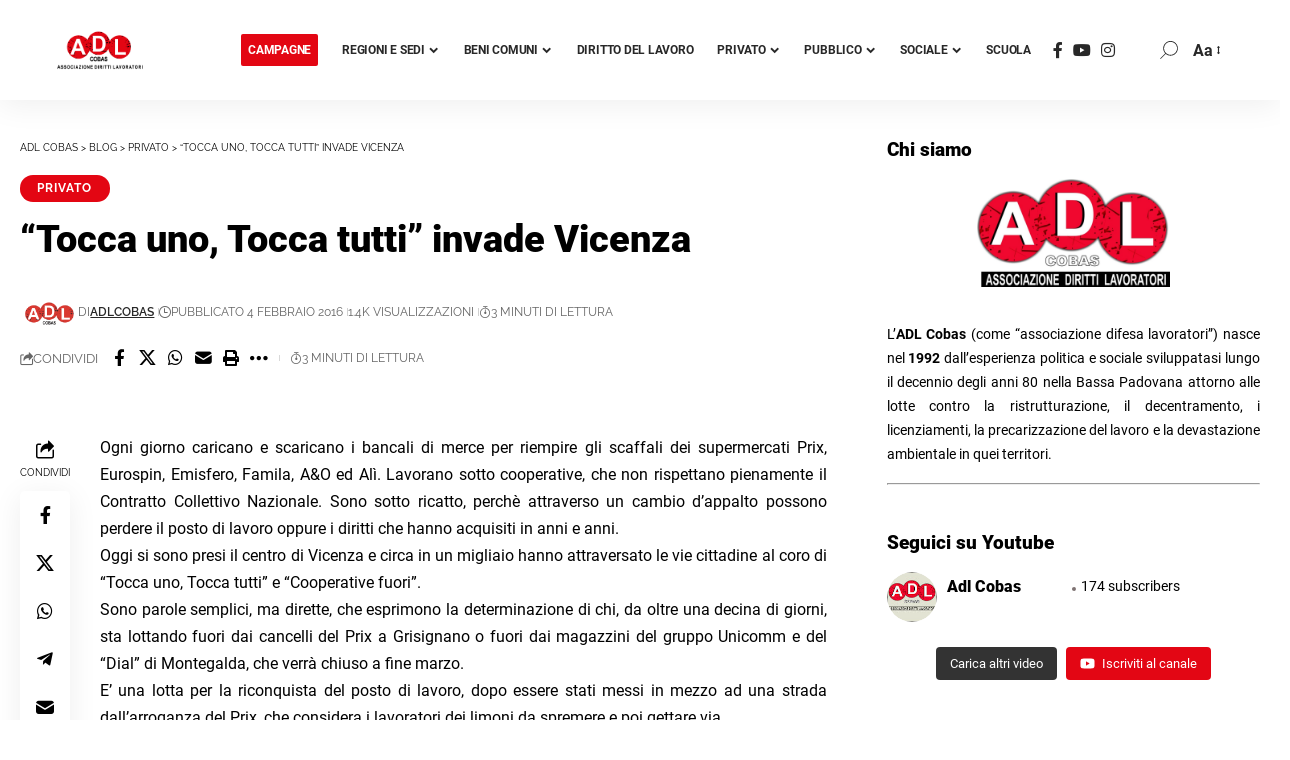

--- FILE ---
content_type: text/html; charset=UTF-8
request_url: https://adlcobas.it/privato/tocca-uno-tocca-tutti-invade-vicenza/
body_size: 37594
content:
<!DOCTYPE html>
<html lang="it-IT" prefix="og: https://ogp.me/ns#">
<head><meta charset="UTF-8" /><script>if(navigator.userAgent.match(/MSIE|Internet Explorer/i)||navigator.userAgent.match(/Trident\/7\..*?rv:11/i)){var href=document.location.href;if(!href.match(/[?&]nowprocket/)){if(href.indexOf("?")==-1){if(href.indexOf("#")==-1){document.location.href=href+"?nowprocket=1"}else{document.location.href=href.replace("#","?nowprocket=1#")}}else{if(href.indexOf("#")==-1){document.location.href=href+"&nowprocket=1"}else{document.location.href=href.replace("#","&nowprocket=1#")}}}}</script><script>class RocketLazyLoadScripts{constructor(){this.v="1.2.3",this.triggerEvents=["keydown","mousedown","mousemove","touchmove","touchstart","touchend","wheel"],this.userEventHandler=this._triggerListener.bind(this),this.touchStartHandler=this._onTouchStart.bind(this),this.touchMoveHandler=this._onTouchMove.bind(this),this.touchEndHandler=this._onTouchEnd.bind(this),this.clickHandler=this._onClick.bind(this),this.interceptedClicks=[],window.addEventListener("pageshow",t=>{this.persisted=t.persisted}),window.addEventListener("DOMContentLoaded",()=>{this._preconnect3rdParties()}),this.delayedScripts={normal:[],async:[],defer:[]},this.trash=[],this.allJQueries=[]}_addUserInteractionListener(t){if(document.hidden){t._triggerListener();return}this.triggerEvents.forEach(e=>window.addEventListener(e,t.userEventHandler,{passive:!0})),window.addEventListener("touchstart",t.touchStartHandler,{passive:!0}),window.addEventListener("mousedown",t.touchStartHandler),document.addEventListener("visibilitychange",t.userEventHandler)}_removeUserInteractionListener(){this.triggerEvents.forEach(t=>window.removeEventListener(t,this.userEventHandler,{passive:!0})),document.removeEventListener("visibilitychange",this.userEventHandler)}_onTouchStart(t){"HTML"!==t.target.tagName&&(window.addEventListener("touchend",this.touchEndHandler),window.addEventListener("mouseup",this.touchEndHandler),window.addEventListener("touchmove",this.touchMoveHandler,{passive:!0}),window.addEventListener("mousemove",this.touchMoveHandler),t.target.addEventListener("click",this.clickHandler),this._renameDOMAttribute(t.target,"onclick","rocket-onclick"),this._pendingClickStarted())}_onTouchMove(t){window.removeEventListener("touchend",this.touchEndHandler),window.removeEventListener("mouseup",this.touchEndHandler),window.removeEventListener("touchmove",this.touchMoveHandler,{passive:!0}),window.removeEventListener("mousemove",this.touchMoveHandler),t.target.removeEventListener("click",this.clickHandler),this._renameDOMAttribute(t.target,"rocket-onclick","onclick"),this._pendingClickFinished()}_onTouchEnd(t){window.removeEventListener("touchend",this.touchEndHandler),window.removeEventListener("mouseup",this.touchEndHandler),window.removeEventListener("touchmove",this.touchMoveHandler,{passive:!0}),window.removeEventListener("mousemove",this.touchMoveHandler)}_onClick(t){t.target.removeEventListener("click",this.clickHandler),this._renameDOMAttribute(t.target,"rocket-onclick","onclick"),this.interceptedClicks.push(t),t.preventDefault(),t.stopPropagation(),t.stopImmediatePropagation(),this._pendingClickFinished()}_replayClicks(){window.removeEventListener("touchstart",this.touchStartHandler,{passive:!0}),window.removeEventListener("mousedown",this.touchStartHandler),this.interceptedClicks.forEach(t=>{t.target.dispatchEvent(new MouseEvent("click",{view:t.view,bubbles:!0,cancelable:!0}))})}_waitForPendingClicks(){return new Promise(t=>{this._isClickPending?this._pendingClickFinished=t:t()})}_pendingClickStarted(){this._isClickPending=!0}_pendingClickFinished(){this._isClickPending=!1}_renameDOMAttribute(t,e,r){t.hasAttribute&&t.hasAttribute(e)&&(event.target.setAttribute(r,event.target.getAttribute(e)),event.target.removeAttribute(e))}_triggerListener(){this._removeUserInteractionListener(this),"loading"===document.readyState?document.addEventListener("DOMContentLoaded",this._loadEverythingNow.bind(this)):this._loadEverythingNow()}_preconnect3rdParties(){let t=[];document.querySelectorAll("script[type=rocketlazyloadscript]").forEach(e=>{if(e.hasAttribute("src")){let r=new URL(e.src).origin;r!==location.origin&&t.push({src:r,crossOrigin:e.crossOrigin||"module"===e.getAttribute("data-rocket-type")})}}),t=[...new Map(t.map(t=>[JSON.stringify(t),t])).values()],this._batchInjectResourceHints(t,"preconnect")}async _loadEverythingNow(){this.lastBreath=Date.now(),this._delayEventListeners(this),this._delayJQueryReady(this),this._handleDocumentWrite(),this._registerAllDelayedScripts(),this._preloadAllScripts(),await this._loadScriptsFromList(this.delayedScripts.normal),await this._loadScriptsFromList(this.delayedScripts.defer),await this._loadScriptsFromList(this.delayedScripts.async);try{await this._triggerDOMContentLoaded(),await this._triggerWindowLoad()}catch(t){console.error(t)}window.dispatchEvent(new Event("rocket-allScriptsLoaded")),this._waitForPendingClicks().then(()=>{this._replayClicks()}),this._emptyTrash()}_registerAllDelayedScripts(){document.querySelectorAll("script[type=rocketlazyloadscript]").forEach(t=>{t.hasAttribute("data-rocket-src")?t.hasAttribute("async")&&!1!==t.async?this.delayedScripts.async.push(t):t.hasAttribute("defer")&&!1!==t.defer||"module"===t.getAttribute("data-rocket-type")?this.delayedScripts.defer.push(t):this.delayedScripts.normal.push(t):this.delayedScripts.normal.push(t)})}async _transformScript(t){return new Promise((await this._littleBreath(),navigator.userAgent.indexOf("Firefox/")>0||""===navigator.vendor)?e=>{let r=document.createElement("script");[...t.attributes].forEach(t=>{let e=t.nodeName;"type"!==e&&("data-rocket-type"===e&&(e="type"),"data-rocket-src"===e&&(e="src"),r.setAttribute(e,t.nodeValue))}),t.text&&(r.text=t.text),r.hasAttribute("src")?(r.addEventListener("load",e),r.addEventListener("error",e)):(r.text=t.text,e());try{t.parentNode.replaceChild(r,t)}catch(i){e()}}:async e=>{function r(){t.setAttribute("data-rocket-status","failed"),e()}try{let i=t.getAttribute("data-rocket-type"),n=t.getAttribute("data-rocket-src");t.text,i?(t.type=i,t.removeAttribute("data-rocket-type")):t.removeAttribute("type"),t.addEventListener("load",function r(){t.setAttribute("data-rocket-status","executed"),e()}),t.addEventListener("error",r),n?(t.removeAttribute("data-rocket-src"),t.src=n):t.src="data:text/javascript;base64,"+window.btoa(unescape(encodeURIComponent(t.text)))}catch(s){r()}})}async _loadScriptsFromList(t){let e=t.shift();return e&&e.isConnected?(await this._transformScript(e),this._loadScriptsFromList(t)):Promise.resolve()}_preloadAllScripts(){this._batchInjectResourceHints([...this.delayedScripts.normal,...this.delayedScripts.defer,...this.delayedScripts.async],"preload")}_batchInjectResourceHints(t,e){var r=document.createDocumentFragment();t.forEach(t=>{let i=t.getAttribute&&t.getAttribute("data-rocket-src")||t.src;if(i){let n=document.createElement("link");n.href=i,n.rel=e,"preconnect"!==e&&(n.as="script"),t.getAttribute&&"module"===t.getAttribute("data-rocket-type")&&(n.crossOrigin=!0),t.crossOrigin&&(n.crossOrigin=t.crossOrigin),t.integrity&&(n.integrity=t.integrity),r.appendChild(n),this.trash.push(n)}}),document.head.appendChild(r)}_delayEventListeners(t){let e={};function r(t,r){!function t(r){!e[r]&&(e[r]={originalFunctions:{add:r.addEventListener,remove:r.removeEventListener},eventsToRewrite:[]},r.addEventListener=function(){arguments[0]=i(arguments[0]),e[r].originalFunctions.add.apply(r,arguments)},r.removeEventListener=function(){arguments[0]=i(arguments[0]),e[r].originalFunctions.remove.apply(r,arguments)});function i(t){return e[r].eventsToRewrite.indexOf(t)>=0?"rocket-"+t:t}}(t),e[t].eventsToRewrite.push(r)}function i(t,e){let r=t[e];Object.defineProperty(t,e,{get:()=>r||function(){},set(i){t["rocket"+e]=r=i}})}r(document,"DOMContentLoaded"),r(window,"DOMContentLoaded"),r(window,"load"),r(window,"pageshow"),r(document,"readystatechange"),i(document,"onreadystatechange"),i(window,"onload"),i(window,"onpageshow")}_delayJQueryReady(t){let e;function r(r){if(r&&r.fn&&!t.allJQueries.includes(r)){r.fn.ready=r.fn.init.prototype.ready=function(e){return t.domReadyFired?e.bind(document)(r):document.addEventListener("rocket-DOMContentLoaded",()=>e.bind(document)(r)),r([])};let i=r.fn.on;r.fn.on=r.fn.init.prototype.on=function(){if(this[0]===window){function t(t){return t.split(" ").map(t=>"load"===t||0===t.indexOf("load.")?"rocket-jquery-load":t).join(" ")}"string"==typeof arguments[0]||arguments[0]instanceof String?arguments[0]=t(arguments[0]):"object"==typeof arguments[0]&&Object.keys(arguments[0]).forEach(e=>{let r=arguments[0][e];delete arguments[0][e],arguments[0][t(e)]=r})}return i.apply(this,arguments),this},t.allJQueries.push(r)}e=r}r(window.jQuery),Object.defineProperty(window,"jQuery",{get:()=>e,set(t){r(t)}})}async _triggerDOMContentLoaded(){this.domReadyFired=!0,await this._littleBreath(),document.dispatchEvent(new Event("rocket-DOMContentLoaded")),await this._littleBreath(),window.dispatchEvent(new Event("rocket-DOMContentLoaded")),await this._littleBreath(),document.dispatchEvent(new Event("rocket-readystatechange")),await this._littleBreath(),document.rocketonreadystatechange&&document.rocketonreadystatechange()}async _triggerWindowLoad(){await this._littleBreath(),window.dispatchEvent(new Event("rocket-load")),await this._littleBreath(),window.rocketonload&&window.rocketonload(),await this._littleBreath(),this.allJQueries.forEach(t=>t(window).trigger("rocket-jquery-load")),await this._littleBreath();let t=new Event("rocket-pageshow");t.persisted=this.persisted,window.dispatchEvent(t),await this._littleBreath(),window.rocketonpageshow&&window.rocketonpageshow({persisted:this.persisted})}_handleDocumentWrite(){let t=new Map;document.write=document.writeln=function(e){let r=document.currentScript;r||console.error("WPRocket unable to document.write this: "+e);let i=document.createRange(),n=r.parentElement,s=t.get(r);void 0===s&&(s=r.nextSibling,t.set(r,s));let a=document.createDocumentFragment();i.setStart(a,0),a.appendChild(i.createContextualFragment(e)),n.insertBefore(a,s)}}async _littleBreath(){Date.now()-this.lastBreath>45&&(await this._requestAnimFrame(),this.lastBreath=Date.now())}async _requestAnimFrame(){return document.hidden?new Promise(t=>setTimeout(t)):new Promise(t=>requestAnimationFrame(t))}_emptyTrash(){this.trash.forEach(t=>t.remove())}static run(){let t=new RocketLazyLoadScripts;t._addUserInteractionListener(t)}}RocketLazyLoadScripts.run();</script>
    
    <meta http-equiv="X-UA-Compatible" content="IE=edge" />
	<meta name="viewport" content="width=device-width, initial-scale=1.0" />
    <link rel="profile" href="https://gmpg.org/xfn/11" />
		<style>img:is([sizes="auto" i], [sizes^="auto," i]) { contain-intrinsic-size: 3000px 1500px }</style>
	
<!-- Ottimizzazione per i motori di ricerca di Rank Math - https://rankmath.com/ -->
<title>“Tocca uno, Tocca tutti” invade Vicenza - ADL Cobas</title>
<meta name="description" content="Perchè chi “tocca uno, tocca tutti!”"/>
<meta name="robots" content="follow, index, max-snippet:-1, max-video-preview:-1, max-image-preview:large"/>
<link data-minify="1" rel="preload" as="style" onload="this.onload=null;this.rel='stylesheet'" id="rb-preload-gfonts" href="https://adlcobas.it/wp-content/cache/min/1/wp-content/uploads/omgf/rb-preload-gfonts/rb-preload-gfonts.css?ver=1757533132" crossorigin><noscript><link data-minify="1" rel="stylesheet" href="https://adlcobas.it/wp-content/cache/min/1/wp-content/uploads/omgf/omgf-stylesheet-285/omgf-stylesheet-285.css?ver=1757533132"></noscript><link rel="canonical" href="https://adlcobas.it/privato/tocca-uno-tocca-tutti-invade-vicenza/" />
<meta property="og:locale" content="it_IT" />
<meta property="og:type" content="article" />
<meta property="og:title" content="“Tocca uno, Tocca tutti” invade Vicenza - ADL Cobas" />
<meta property="og:description" content="Perchè chi “tocca uno, tocca tutti!”" />
<meta property="og:url" content="https://adlcobas.it/privato/tocca-uno-tocca-tutti-invade-vicenza/" />
<meta property="og:site_name" content="ADL Cobas" />
<meta property="article:publisher" content="https://www.facebook.com/adlcobas" />
<meta property="article:tag" content="gdo" />
<meta property="article:tag" content="manifestazione" />
<meta property="article:tag" content="prix" />
<meta property="article:tag" content="Vicenza - Verona" />
<meta property="article:section" content="Privato" />
<meta property="og:image" content="https://adlcobas.it/wp-content/uploads/adl-facebook-jpg.webp" />
<meta property="og:image:secure_url" content="https://adlcobas.it/wp-content/uploads/adl-facebook-jpg.webp" />
<meta property="og:image:width" content="1200" />
<meta property="og:image:height" content="630" />
<meta property="og:image:alt" content="“Tocca uno, Tocca tutti” invade Vicenza" />
<meta property="og:image:type" content="image/jpeg" />
<meta property="article:published_time" content="2016-02-04T10:22:07+01:00" />
<meta name="twitter:card" content="summary_large_image" />
<meta name="twitter:title" content="“Tocca uno, Tocca tutti” invade Vicenza - ADL Cobas" />
<meta name="twitter:description" content="Perchè chi “tocca uno, tocca tutti!”" />
<meta name="twitter:image" content="https://adlcobas.it/wp-content/uploads/adl-facebook-jpg.webp" />
<meta name="twitter:label1" content="Scritto da" />
<meta name="twitter:data1" content="adlcobas" />
<meta name="twitter:label2" content="Tempo di lettura" />
<meta name="twitter:data2" content="2 minuti" />
<script type="application/ld+json" class="rank-math-schema-pro">{"@context":"https://schema.org","@graph":[{"@type":"Place","@id":"https://adlcobas.it/#place","geo":{"@type":"GeoCoordinates","latitude":"45.39152639091439","longitude":" 11.870252584657893"},"hasMap":"https://www.google.com/maps/search/?api=1&amp;query=45.39152639091439, 11.870252584657893"},{"@type":"Organization","@id":"https://adlcobas.it/#organization","name":"ADL Cobas","url":"https://adlcobas.it","sameAs":["https://www.facebook.com/adlcobas"],"email":"info@adlcobas.org","logo":{"@type":"ImageObject","@id":"https://adlcobas.it/#logo","url":"https://adlcobas.it/wp-content/uploads/cropped-adl-logo-avatar.webp","contentUrl":"https://adlcobas.it/wp-content/uploads/cropped-adl-logo-avatar.webp","caption":"ADL Cobas","inLanguage":"it-IT","width":"512","height":"512"},"location":{"@id":"https://adlcobas.it/#place"}},{"@type":"WebSite","@id":"https://adlcobas.it/#website","url":"https://adlcobas.it","name":"ADL Cobas","alternateName":"Associazione Diritti Lavoratori","publisher":{"@id":"https://adlcobas.it/#organization"},"inLanguage":"it-IT"},{"@type":"ImageObject","@id":"https://adlcobas.it/wp-content/uploads/adl-facebook-jpg.webp","url":"https://adlcobas.it/wp-content/uploads/adl-facebook-jpg.webp","width":"1200","height":"630","inLanguage":"it-IT"},{"@type":"WebPage","@id":"https://adlcobas.it/privato/tocca-uno-tocca-tutti-invade-vicenza/#webpage","url":"https://adlcobas.it/privato/tocca-uno-tocca-tutti-invade-vicenza/","name":"\u201cTocca uno, Tocca tutti\u201d invade Vicenza - ADL Cobas","datePublished":"2016-02-04T10:22:07+01:00","dateModified":"2016-02-04T10:22:07+01:00","isPartOf":{"@id":"https://adlcobas.it/#website"},"primaryImageOfPage":{"@id":"https://adlcobas.it/wp-content/uploads/adl-facebook-jpg.webp"},"inLanguage":"it-IT"},{"@type":"Person","@id":"https://adlcobas.it/privato/tocca-uno-tocca-tutti-invade-vicenza/#author","name":"adlcobas","image":{"@type":"ImageObject","@id":"https://secure.gravatar.com/avatar/b623715d1f6d6de04338d34b4bd4d5cb?s=96&amp;d=disable_gravatar_substitute&amp;r=g","url":"https://secure.gravatar.com/avatar/b623715d1f6d6de04338d34b4bd4d5cb?s=96&amp;d=disable_gravatar_substitute&amp;r=g","caption":"adlcobas","inLanguage":"it-IT"},"sameAs":["https://adlcobas.it"],"worksFor":{"@id":"https://adlcobas.it/#organization"}},{"@type":"NewsArticle","headline":"\u201cTocca uno, Tocca tutti\u201d invade Vicenza - ADL Cobas","datePublished":"2016-02-04T10:22:07+01:00","dateModified":"2016-02-04T10:22:07+01:00","articleSection":"Privato","author":{"@id":"https://adlcobas.it/privato/tocca-uno-tocca-tutti-invade-vicenza/#author","name":"adlcobas"},"publisher":{"@id":"https://adlcobas.it/#organization"},"description":"Perch\u00e8 chi \u201ctocca uno, tocca tutti!\u201d","name":"\u201cTocca uno, Tocca tutti\u201d invade Vicenza - ADL Cobas","@id":"https://adlcobas.it/privato/tocca-uno-tocca-tutti-invade-vicenza/#richSnippet","isPartOf":{"@id":"https://adlcobas.it/privato/tocca-uno-tocca-tutti-invade-vicenza/#webpage"},"image":{"@id":"https://adlcobas.it/wp-content/uploads/adl-facebook-jpg.webp"},"inLanguage":"it-IT","mainEntityOfPage":{"@id":"https://adlcobas.it/privato/tocca-uno-tocca-tutti-invade-vicenza/#webpage"}}]}</script>
<!-- /Rank Math WordPress SEO plugin -->

<link rel="alternate" type="application/rss+xml" title="ADL Cobas &raquo; Feed" href="https://adlcobas.it/feed/" />
<link rel="alternate" type="application/rss+xml" title="ADL Cobas &raquo; Feed dei commenti" href="https://adlcobas.it/comments/feed/" />
<script type="application/ld+json">{
    "@context": "https://schema.org",
    "@type": "Organization",
    "legalName": "ADL Cobas",
    "url": "https://adlcobas.it/",
    "logo": "https://adlcobas.it/wp-content/uploads/LOGO-ADL_rgb_vettoriale-3.png",
    "sameAs": [
        "https://www.facebook.com/adlcobas",
        "https://www.youtube.com/channel/UCTxPk1uaqPDfvYxryCIwjKg",
        "https://www.instagram.com/adl_cobas/"
    ]
}</script>
<script type="rocketlazyloadscript">
window._wpemojiSettings = {"baseUrl":"https:\/\/s.w.org\/images\/core\/emoji\/15.0.3\/72x72\/","ext":".png","svgUrl":"https:\/\/s.w.org\/images\/core\/emoji\/15.0.3\/svg\/","svgExt":".svg","source":{"concatemoji":"https:\/\/adlcobas.it\/wp-includes\/js\/wp-emoji-release.min.js?ver=be0c2f0e783411d174773fb74117180c"}};
/*! This file is auto-generated */
!function(i,n){var o,s,e;function c(e){try{var t={supportTests:e,timestamp:(new Date).valueOf()};sessionStorage.setItem(o,JSON.stringify(t))}catch(e){}}function p(e,t,n){e.clearRect(0,0,e.canvas.width,e.canvas.height),e.fillText(t,0,0);var t=new Uint32Array(e.getImageData(0,0,e.canvas.width,e.canvas.height).data),r=(e.clearRect(0,0,e.canvas.width,e.canvas.height),e.fillText(n,0,0),new Uint32Array(e.getImageData(0,0,e.canvas.width,e.canvas.height).data));return t.every(function(e,t){return e===r[t]})}function u(e,t,n){switch(t){case"flag":return n(e,"\ud83c\udff3\ufe0f\u200d\u26a7\ufe0f","\ud83c\udff3\ufe0f\u200b\u26a7\ufe0f")?!1:!n(e,"\ud83c\uddfa\ud83c\uddf3","\ud83c\uddfa\u200b\ud83c\uddf3")&&!n(e,"\ud83c\udff4\udb40\udc67\udb40\udc62\udb40\udc65\udb40\udc6e\udb40\udc67\udb40\udc7f","\ud83c\udff4\u200b\udb40\udc67\u200b\udb40\udc62\u200b\udb40\udc65\u200b\udb40\udc6e\u200b\udb40\udc67\u200b\udb40\udc7f");case"emoji":return!n(e,"\ud83d\udc26\u200d\u2b1b","\ud83d\udc26\u200b\u2b1b")}return!1}function f(e,t,n){var r="undefined"!=typeof WorkerGlobalScope&&self instanceof WorkerGlobalScope?new OffscreenCanvas(300,150):i.createElement("canvas"),a=r.getContext("2d",{willReadFrequently:!0}),o=(a.textBaseline="top",a.font="600 32px Arial",{});return e.forEach(function(e){o[e]=t(a,e,n)}),o}function t(e){var t=i.createElement("script");t.src=e,t.defer=!0,i.head.appendChild(t)}"undefined"!=typeof Promise&&(o="wpEmojiSettingsSupports",s=["flag","emoji"],n.supports={everything:!0,everythingExceptFlag:!0},e=new Promise(function(e){i.addEventListener("DOMContentLoaded",e,{once:!0})}),new Promise(function(t){var n=function(){try{var e=JSON.parse(sessionStorage.getItem(o));if("object"==typeof e&&"number"==typeof e.timestamp&&(new Date).valueOf()<e.timestamp+604800&&"object"==typeof e.supportTests)return e.supportTests}catch(e){}return null}();if(!n){if("undefined"!=typeof Worker&&"undefined"!=typeof OffscreenCanvas&&"undefined"!=typeof URL&&URL.createObjectURL&&"undefined"!=typeof Blob)try{var e="postMessage("+f.toString()+"("+[JSON.stringify(s),u.toString(),p.toString()].join(",")+"));",r=new Blob([e],{type:"text/javascript"}),a=new Worker(URL.createObjectURL(r),{name:"wpTestEmojiSupports"});return void(a.onmessage=function(e){c(n=e.data),a.terminate(),t(n)})}catch(e){}c(n=f(s,u,p))}t(n)}).then(function(e){for(var t in e)n.supports[t]=e[t],n.supports.everything=n.supports.everything&&n.supports[t],"flag"!==t&&(n.supports.everythingExceptFlag=n.supports.everythingExceptFlag&&n.supports[t]);n.supports.everythingExceptFlag=n.supports.everythingExceptFlag&&!n.supports.flag,n.DOMReady=!1,n.readyCallback=function(){n.DOMReady=!0}}).then(function(){return e}).then(function(){var e;n.supports.everything||(n.readyCallback(),(e=n.source||{}).concatemoji?t(e.concatemoji):e.wpemoji&&e.twemoji&&(t(e.twemoji),t(e.wpemoji)))}))}((window,document),window._wpemojiSettings);
</script>
<style id='wp-emoji-styles-inline-css'>

	img.wp-smiley, img.emoji {
		display: inline !important;
		border: none !important;
		box-shadow: none !important;
		height: 1em !important;
		width: 1em !important;
		margin: 0 0.07em !important;
		vertical-align: -0.1em !important;
		background: none !important;
		padding: 0 !important;
	}
</style>
<link rel='stylesheet' id='wp-block-library-css' href='https://adlcobas.it/wp-includes/css/dist/block-library/style.min.css?ver=be0c2f0e783411d174773fb74117180c' media='all' />
<style id='classic-theme-styles-inline-css'>
/*! This file is auto-generated */
.wp-block-button__link{color:#fff;background-color:#32373c;border-radius:9999px;box-shadow:none;text-decoration:none;padding:calc(.667em + 2px) calc(1.333em + 2px);font-size:1.125em}.wp-block-file__button{background:#32373c;color:#fff;text-decoration:none}
</style>
<style id='global-styles-inline-css'>
:root{--wp--preset--aspect-ratio--square: 1;--wp--preset--aspect-ratio--4-3: 4/3;--wp--preset--aspect-ratio--3-4: 3/4;--wp--preset--aspect-ratio--3-2: 3/2;--wp--preset--aspect-ratio--2-3: 2/3;--wp--preset--aspect-ratio--16-9: 16/9;--wp--preset--aspect-ratio--9-16: 9/16;--wp--preset--color--black: #000000;--wp--preset--color--cyan-bluish-gray: #abb8c3;--wp--preset--color--white: #ffffff;--wp--preset--color--pale-pink: #f78da7;--wp--preset--color--vivid-red: #cf2e2e;--wp--preset--color--luminous-vivid-orange: #ff6900;--wp--preset--color--luminous-vivid-amber: #fcb900;--wp--preset--color--light-green-cyan: #7bdcb5;--wp--preset--color--vivid-green-cyan: #00d084;--wp--preset--color--pale-cyan-blue: #8ed1fc;--wp--preset--color--vivid-cyan-blue: #0693e3;--wp--preset--color--vivid-purple: #9b51e0;--wp--preset--gradient--vivid-cyan-blue-to-vivid-purple: linear-gradient(135deg,rgba(6,147,227,1) 0%,rgb(155,81,224) 100%);--wp--preset--gradient--light-green-cyan-to-vivid-green-cyan: linear-gradient(135deg,rgb(122,220,180) 0%,rgb(0,208,130) 100%);--wp--preset--gradient--luminous-vivid-amber-to-luminous-vivid-orange: linear-gradient(135deg,rgba(252,185,0,1) 0%,rgba(255,105,0,1) 100%);--wp--preset--gradient--luminous-vivid-orange-to-vivid-red: linear-gradient(135deg,rgba(255,105,0,1) 0%,rgb(207,46,46) 100%);--wp--preset--gradient--very-light-gray-to-cyan-bluish-gray: linear-gradient(135deg,rgb(238,238,238) 0%,rgb(169,184,195) 100%);--wp--preset--gradient--cool-to-warm-spectrum: linear-gradient(135deg,rgb(74,234,220) 0%,rgb(151,120,209) 20%,rgb(207,42,186) 40%,rgb(238,44,130) 60%,rgb(251,105,98) 80%,rgb(254,248,76) 100%);--wp--preset--gradient--blush-light-purple: linear-gradient(135deg,rgb(255,206,236) 0%,rgb(152,150,240) 100%);--wp--preset--gradient--blush-bordeaux: linear-gradient(135deg,rgb(254,205,165) 0%,rgb(254,45,45) 50%,rgb(107,0,62) 100%);--wp--preset--gradient--luminous-dusk: linear-gradient(135deg,rgb(255,203,112) 0%,rgb(199,81,192) 50%,rgb(65,88,208) 100%);--wp--preset--gradient--pale-ocean: linear-gradient(135deg,rgb(255,245,203) 0%,rgb(182,227,212) 50%,rgb(51,167,181) 100%);--wp--preset--gradient--electric-grass: linear-gradient(135deg,rgb(202,248,128) 0%,rgb(113,206,126) 100%);--wp--preset--gradient--midnight: linear-gradient(135deg,rgb(2,3,129) 0%,rgb(40,116,252) 100%);--wp--preset--font-size--small: 13px;--wp--preset--font-size--medium: 20px;--wp--preset--font-size--large: 36px;--wp--preset--font-size--x-large: 42px;--wp--preset--spacing--20: 0.44rem;--wp--preset--spacing--30: 0.67rem;--wp--preset--spacing--40: 1rem;--wp--preset--spacing--50: 1.5rem;--wp--preset--spacing--60: 2.25rem;--wp--preset--spacing--70: 3.38rem;--wp--preset--spacing--80: 5.06rem;--wp--preset--shadow--natural: 6px 6px 9px rgba(0, 0, 0, 0.2);--wp--preset--shadow--deep: 12px 12px 50px rgba(0, 0, 0, 0.4);--wp--preset--shadow--sharp: 6px 6px 0px rgba(0, 0, 0, 0.2);--wp--preset--shadow--outlined: 6px 6px 0px -3px rgba(255, 255, 255, 1), 6px 6px rgba(0, 0, 0, 1);--wp--preset--shadow--crisp: 6px 6px 0px rgba(0, 0, 0, 1);}:where(.is-layout-flex){gap: 0.5em;}:where(.is-layout-grid){gap: 0.5em;}body .is-layout-flex{display: flex;}.is-layout-flex{flex-wrap: wrap;align-items: center;}.is-layout-flex > :is(*, div){margin: 0;}body .is-layout-grid{display: grid;}.is-layout-grid > :is(*, div){margin: 0;}:where(.wp-block-columns.is-layout-flex){gap: 2em;}:where(.wp-block-columns.is-layout-grid){gap: 2em;}:where(.wp-block-post-template.is-layout-flex){gap: 1.25em;}:where(.wp-block-post-template.is-layout-grid){gap: 1.25em;}.has-black-color{color: var(--wp--preset--color--black) !important;}.has-cyan-bluish-gray-color{color: var(--wp--preset--color--cyan-bluish-gray) !important;}.has-white-color{color: var(--wp--preset--color--white) !important;}.has-pale-pink-color{color: var(--wp--preset--color--pale-pink) !important;}.has-vivid-red-color{color: var(--wp--preset--color--vivid-red) !important;}.has-luminous-vivid-orange-color{color: var(--wp--preset--color--luminous-vivid-orange) !important;}.has-luminous-vivid-amber-color{color: var(--wp--preset--color--luminous-vivid-amber) !important;}.has-light-green-cyan-color{color: var(--wp--preset--color--light-green-cyan) !important;}.has-vivid-green-cyan-color{color: var(--wp--preset--color--vivid-green-cyan) !important;}.has-pale-cyan-blue-color{color: var(--wp--preset--color--pale-cyan-blue) !important;}.has-vivid-cyan-blue-color{color: var(--wp--preset--color--vivid-cyan-blue) !important;}.has-vivid-purple-color{color: var(--wp--preset--color--vivid-purple) !important;}.has-black-background-color{background-color: var(--wp--preset--color--black) !important;}.has-cyan-bluish-gray-background-color{background-color: var(--wp--preset--color--cyan-bluish-gray) !important;}.has-white-background-color{background-color: var(--wp--preset--color--white) !important;}.has-pale-pink-background-color{background-color: var(--wp--preset--color--pale-pink) !important;}.has-vivid-red-background-color{background-color: var(--wp--preset--color--vivid-red) !important;}.has-luminous-vivid-orange-background-color{background-color: var(--wp--preset--color--luminous-vivid-orange) !important;}.has-luminous-vivid-amber-background-color{background-color: var(--wp--preset--color--luminous-vivid-amber) !important;}.has-light-green-cyan-background-color{background-color: var(--wp--preset--color--light-green-cyan) !important;}.has-vivid-green-cyan-background-color{background-color: var(--wp--preset--color--vivid-green-cyan) !important;}.has-pale-cyan-blue-background-color{background-color: var(--wp--preset--color--pale-cyan-blue) !important;}.has-vivid-cyan-blue-background-color{background-color: var(--wp--preset--color--vivid-cyan-blue) !important;}.has-vivid-purple-background-color{background-color: var(--wp--preset--color--vivid-purple) !important;}.has-black-border-color{border-color: var(--wp--preset--color--black) !important;}.has-cyan-bluish-gray-border-color{border-color: var(--wp--preset--color--cyan-bluish-gray) !important;}.has-white-border-color{border-color: var(--wp--preset--color--white) !important;}.has-pale-pink-border-color{border-color: var(--wp--preset--color--pale-pink) !important;}.has-vivid-red-border-color{border-color: var(--wp--preset--color--vivid-red) !important;}.has-luminous-vivid-orange-border-color{border-color: var(--wp--preset--color--luminous-vivid-orange) !important;}.has-luminous-vivid-amber-border-color{border-color: var(--wp--preset--color--luminous-vivid-amber) !important;}.has-light-green-cyan-border-color{border-color: var(--wp--preset--color--light-green-cyan) !important;}.has-vivid-green-cyan-border-color{border-color: var(--wp--preset--color--vivid-green-cyan) !important;}.has-pale-cyan-blue-border-color{border-color: var(--wp--preset--color--pale-cyan-blue) !important;}.has-vivid-cyan-blue-border-color{border-color: var(--wp--preset--color--vivid-cyan-blue) !important;}.has-vivid-purple-border-color{border-color: var(--wp--preset--color--vivid-purple) !important;}.has-vivid-cyan-blue-to-vivid-purple-gradient-background{background: var(--wp--preset--gradient--vivid-cyan-blue-to-vivid-purple) !important;}.has-light-green-cyan-to-vivid-green-cyan-gradient-background{background: var(--wp--preset--gradient--light-green-cyan-to-vivid-green-cyan) !important;}.has-luminous-vivid-amber-to-luminous-vivid-orange-gradient-background{background: var(--wp--preset--gradient--luminous-vivid-amber-to-luminous-vivid-orange) !important;}.has-luminous-vivid-orange-to-vivid-red-gradient-background{background: var(--wp--preset--gradient--luminous-vivid-orange-to-vivid-red) !important;}.has-very-light-gray-to-cyan-bluish-gray-gradient-background{background: var(--wp--preset--gradient--very-light-gray-to-cyan-bluish-gray) !important;}.has-cool-to-warm-spectrum-gradient-background{background: var(--wp--preset--gradient--cool-to-warm-spectrum) !important;}.has-blush-light-purple-gradient-background{background: var(--wp--preset--gradient--blush-light-purple) !important;}.has-blush-bordeaux-gradient-background{background: var(--wp--preset--gradient--blush-bordeaux) !important;}.has-luminous-dusk-gradient-background{background: var(--wp--preset--gradient--luminous-dusk) !important;}.has-pale-ocean-gradient-background{background: var(--wp--preset--gradient--pale-ocean) !important;}.has-electric-grass-gradient-background{background: var(--wp--preset--gradient--electric-grass) !important;}.has-midnight-gradient-background{background: var(--wp--preset--gradient--midnight) !important;}.has-small-font-size{font-size: var(--wp--preset--font-size--small) !important;}.has-medium-font-size{font-size: var(--wp--preset--font-size--medium) !important;}.has-large-font-size{font-size: var(--wp--preset--font-size--large) !important;}.has-x-large-font-size{font-size: var(--wp--preset--font-size--x-large) !important;}
:where(.wp-block-post-template.is-layout-flex){gap: 1.25em;}:where(.wp-block-post-template.is-layout-grid){gap: 1.25em;}
:where(.wp-block-columns.is-layout-flex){gap: 2em;}:where(.wp-block-columns.is-layout-grid){gap: 2em;}
:root :where(.wp-block-pullquote){font-size: 1.5em;line-height: 1.6;}
</style>
<link data-minify="1" rel='stylesheet' id='contact-form-7-css' href='https://adlcobas.it/wp-content/cache/min/1/wp-content/plugins/contact-form-7/includes/css/styles.css?ver=1757533132' media='all' />
<style id='dominant-color-styles-inline-css'>
img[data-dominant-color]:not(.has-transparency) { background-color: var(--dominant-color); }
</style>
<link data-minify="1" rel='stylesheet' id='foxiz-elements-css' href='https://adlcobas.it/wp-content/cache/min/1/wp-content/plugins/foxiz-core/lib/foxiz-elements/public/style.css?ver=1757533132' media='all' />
<link data-minify="1" rel='stylesheet' id='swpm.common-css' href='https://adlcobas.it/wp-content/cache/min/1/wp-content/plugins/simple-membership/css/swpm.common.css?ver=1757533132' media='all' />
<link rel='stylesheet' id='cff-css' href='https://adlcobas.it/wp-content/plugins/custom-facebook-feed-pro/assets/css/cff-style.min.css?ver=4.4.1' media='all' />
<link rel='stylesheet' id='cmplz-general-css' href='https://adlcobas.it/wp-content/plugins/complianz-gdpr-premium/assets/css/cookieblocker.min.css?ver=6.4.8' media='all' />

<link data-minify="1" rel='stylesheet' id='foxiz-main-css' href='https://adlcobas.it/wp-content/cache/min/1/wp-content/themes/foxiz/assets/css/main.css?ver=1757533132' media='all' />
<style id='foxiz-main-inline-css'>
:root {--body-family:Roboto;--body-fweight:400;--body-fcolor:#000000;--h1-family:Roboto;--h1-fsize:34px;--h2-family:Roboto;--h2-fweight:900;--h2-fsize:28px;--h3-family:Roboto;--h3-fweight:900;--h3-fsize:18px;--h4-family:Roboto;--h4-fweight:900;--h4-fsize:14px;--h5-family:Coustard;--h5-fweight:400;--h5-fsize:14px;--h6-family:Coustard;--h6-fweight:400;--h6-fsize:13px;--cat-family:Raleway;--cat-fweight:700;--cat-transform:uppercase;--cat-fsize:10px;--cat-fspace:0.10000em;--meta-family:Raleway;--meta-fweight:400;--meta-transform:uppercase;--meta-fsize:10px;--meta-b-family:Raleway;--meta-b-fweight:600;--meta-b-transform:uppercase;--input-family:Bitter;--input-fweight:500;--btn-family:Raleway;--btn-fweight:700;--btn-transform:none;--menu-family:Roboto;--menu-fweight:700;--menu-transform:uppercase;--menu-fsize:12px;--submenu-family:Raleway;--submenu-fweight:600;--submenu-fsize:12px;--dwidgets-family:Roboto;--dwidgets-fweight:700;--dwidgets-fsize:11px;--headline-family:Roboto;--headline-fweight:900;--headline-fsize:44px;--tagline-family:Bitter;--tagline-fweight:600;--tagline-fsize:24px;--heading-family:Roboto;--heading-fweight:900;--heading-transform:none;--quote-family:Coustard;--quote-fweight:400;--bcrumb-family:Raleway;--bcrumb-fweight:400;--bcrumb-transform:uppercase;--bcrumb-fsize:10px;--headline-s-fsize : 38px;--tagline-s-fsize : 22px;}@media (max-width: 1024px) {body {--h1-fsize : 28px;--excerpt-fsize : 14px;--headline-fsize : 34px;--headline-s-fsize : 34px;--tagline-fsize : 20px;--tagline-s-fsize : 20px;}}@media (max-width: 767px) {body {--h1-fsize : 25px;--h2-fsize : 22px;--h3-fsize : 15px;--h4-fsize : 13px;--excerpt-fsize : 14px;--headline-fsize : 28px;--headline-s-fsize : 28px;--tagline-fsize : 17px;--tagline-s-fsize : 17px;}}:root {--g-color :#f1092f;--g-color-90 :#f1092fe6;--dark-accent :#00080a;--dark-accent-90 :#00080ae6;--dark-accent-0 :#00080a00;--review-color :#e5b20b;--indicator-bg-from :#e30613;--indicator-bg-to :#e30613;}[data-theme="dark"], .light-scheme {--solid-white :#00080a;--dark-accent :#000e23;--dark-accent-90 :#000e23e6;--dark-accent-0 :#000e2300;}.is-hd-1, .is-hd-2, .is-hd-3 {--nav-height :100px;}.is-hd-4 {--nav-height :100px;--hd-logo-height :40px;}[data-theme="dark"].is-hd-4 {--nav-bg: #191c20;--nav-bg-from: #191c20;--nav-bg-to: #191c20;}.is-hd-5, body.is-hd-5:not(.sticky-on) {--nav-height :60px;}.p-category {--cat-highlight : #e30613;--cat-highlight-90 : #e30613e6;--cat-fcolor : #ffffff;}:root {--topad-spacing :15px;--hyperlink-line-color :var(--g-color);--mbnav-height :70px;--s-content-width : 760px;--max-width-wo-sb : 840px;--qview-height : 30px;--s10-feat-ratio :45%;--s11-feat-ratio :45%;--login-popup-w : 350px;}.p-readmore { font-family:Raleway;font-weight:700;}.mobile-menu > li > a  { font-family:Raleway;font-weight:600;font-size:12px;}.mobile-menu .sub-menu a, .logged-mobile-menu a { font-family:Raleway;font-weight:700;font-size:12px;}.mobile-qview a { font-family:Raleway;font-weight:700;font-size:13px;}.search-header:before { background-repeat : no-repeat;background-size : cover;background-image : url(https://adlcobas.it/wp-content/uploads/arton20-1.jpg);background-attachment : scroll;background-position : center center;}[data-theme="dark"] .search-header:before { background-repeat : no-repeat;background-size : cover;background-image : url(https://adlcobas.it/wp-content/uploads/arton18-1.jpg);background-attachment : scroll;background-position : center center;}.footer-has-bg { background-color : #0000000a;}[data-theme="dark"] .footer-has-bg { background-color : #16181c;}#amp-mobile-version-switcher { display: none; }.search-icon-svg { -webkit-mask-image: url(https://adlcobas.it/wp-content/uploads/sub-search.svg);mask-image: url(https://adlcobas.it/wp-content/uploads/sub-search.svg); }.notification-icon-svg { -webkit-mask-image: url(https://foxiz.themeruby.com/subscription/wp-content/uploads/sites/8/2022/08/notif.svg);mask-image: url(https://foxiz.themeruby.com/subscription/wp-content/uploads/sites/8/2022/08/notif.svg); }.menu-item-2191 span.menu-sub-title { color: #ffffff !important;}.menu-item-2191 span.menu-sub-title { background-color: e30613;}.search-icon-svg, .rbi-search.wnav-icon { font-size: 18px;}@media (max-width: 767px) { .search-icon-svg, .rbi-search.wnav-icon { font-size: 15.3px;} }.entry-title.is-p-protected a:before { content: "EXCLUSIVE";display: inline-block; }
</style>
<link data-minify="1" rel='stylesheet' id='foxiz-print-css' href='https://adlcobas.it/wp-content/cache/min/1/wp-content/themes/foxiz/assets/css/print.css?ver=1757533132' media='all' />
<link rel='stylesheet' id='foxiz-style-css' href='https://adlcobas.it/wp-content/themes/foxiz-child/style.css?ver=2.6.2' media='all' />
<link data-minify="1" rel='stylesheet' id='foxiz-swpm-css' href='https://adlcobas.it/wp-content/cache/min/1/wp-content/plugins/foxiz-core/assets/swpm.css?ver=1757533132' media='all' />
<script type="rocketlazyloadscript" data-rocket-src="https://adlcobas.it/wp-includes/js/jquery/jquery.min.js?ver=3.7.1" id="jquery-core-js" defer></script>
<script type="rocketlazyloadscript" data-rocket-src="https://adlcobas.it/wp-includes/js/jquery/jquery-migrate.min.js?ver=3.4.1" id="jquery-migrate-js" defer></script>
<script type="rocketlazyloadscript" data-minify="1" data-rocket-src="https://adlcobas.it/wp-content/cache/min/1/wp-content/themes/foxiz/assets/js/highlight-share.js?ver=1757533132" id="highlight-share-js" defer></script>
<link rel="preload" href="https://adlcobas.it/wp-content/themes/foxiz/assets/fonts/icons.woff2?ver=2.5.0" as="font" type="font/woff2" crossorigin="anonymous"> <link rel="https://api.w.org/" href="https://adlcobas.it/wp-json/" /><link rel="alternate" title="JSON" type="application/json" href="https://adlcobas.it/wp-json/wp/v2/posts/41" /><link rel="alternate" title="oEmbed (JSON)" type="application/json+oembed" href="https://adlcobas.it/wp-json/oembed/1.0/embed?url=https%3A%2F%2Fadlcobas.it%2Fprivato%2Ftocca-uno-tocca-tutti-invade-vicenza%2F" />
<link rel="alternate" title="oEmbed (XML)" type="text/xml+oembed" href="https://adlcobas.it/wp-json/oembed/1.0/embed?url=https%3A%2F%2Fadlcobas.it%2Fprivato%2Ftocca-uno-tocca-tutti-invade-vicenza%2F&#038;format=xml" />
<style type="text/css">
			.aiovg-player {
				display: block;
				position: relative;
				border-radius: 3px;
				padding-bottom: 56.25%;
				width: 100%;
				height: 0;	
				overflow: hidden;
			}
			
			.aiovg-player iframe,
			.aiovg-player .video-js,
			.aiovg-player .plyr {
				--plyr-color-main: #00b2ff;
				position: absolute;
				inset: 0;	
				margin: 0;
				padding: 0;
				width: 100%;
				height: 100%;
			}
		</style><!-- Custom Facebook Feed JS vars -->
<script type="rocketlazyloadscript" data-rocket-type="text/javascript">
var cffsiteurl = "https://adlcobas.it/wp-content/plugins";
var cffajaxurl = "https://adlcobas.it/wp-admin/admin-ajax.php";


var cfflinkhashtags = "false";
</script>
<meta name="generator" content="dominant-color-images 1.1.1">
<meta name="generator" content="performance-lab 4.0.0; plugins: dominant-color-images, webp-uploads">
<meta name="generator" content="webp-uploads 2.6.0">
<style>.cmplz-hidden{display:none!important;}</style><!-- Analytics by WP Statistics - https://wp-statistics.com -->
<meta name="generator" content="Elementor 3.23.4; features: e_optimized_css_loading, e_font_icon_svg, additional_custom_breakpoints, e_lazyload; settings: css_print_method-external, google_font-enabled, font_display-swap">
<script type="application/ld+json">{
    "@context": "https://schema.org",
    "@type": "WebSite",
    "@id": "https://adlcobas.it/#website",
    "url": "https://adlcobas.it/",
    "name": "ADL Cobas",
    "potentialAction": {
        "@type": "SearchAction",
        "target": "https://adlcobas.it/?s={search_term_string}",
        "query-input": "required name=search_term_string"
    }
}</script>
			<style>
				.e-con.e-parent:nth-of-type(n+4):not(.e-lazyloaded):not(.e-no-lazyload),
				.e-con.e-parent:nth-of-type(n+4):not(.e-lazyloaded):not(.e-no-lazyload) * {
					background-image: none !important;
				}
				@media screen and (max-height: 1024px) {
					.e-con.e-parent:nth-of-type(n+3):not(.e-lazyloaded):not(.e-no-lazyload),
					.e-con.e-parent:nth-of-type(n+3):not(.e-lazyloaded):not(.e-no-lazyload) * {
						background-image: none !important;
					}
				}
				@media screen and (max-height: 640px) {
					.e-con.e-parent:nth-of-type(n+2):not(.e-lazyloaded):not(.e-no-lazyload),
					.e-con.e-parent:nth-of-type(n+2):not(.e-lazyloaded):not(.e-no-lazyload) * {
						background-image: none !important;
					}
				}
			</style>
			<script type="application/ld+json">{"@context":"http://schema.org","@type":"BreadcrumbList","itemListElement":[{"@type":"ListItem","position":4,"item":{"@id":"https://adlcobas.it/privato/tocca-uno-tocca-tutti-invade-vicenza/","name":"“Tocca uno, Tocca tutti” invade Vicenza"}},{"@type":"ListItem","position":3,"item":{"@id":"https://adlcobas.it/categoria/privato/","name":"Privato"}},{"@type":"ListItem","position":2,"item":{"@id":"https://adlcobas.it/blog/","name":"Blog"}},{"@type":"ListItem","position":1,"item":{"@id":"https://adlcobas.it","name":"ADL Cobas"}}]}</script>
<link rel="icon" href="https://adlcobas.it/wp-content/uploads/cropped-adl-logo-avatar-32x32.webp" sizes="32x32" />
<link rel="icon" href="https://adlcobas.it/wp-content/uploads/cropped-adl-logo-avatar-192x192.webp" sizes="192x192" />
<link rel="apple-touch-icon" href="https://adlcobas.it/wp-content/uploads/cropped-adl-logo-avatar-180x180.webp" />
<meta name="msapplication-TileImage" content="https://adlcobas.it/wp-content/uploads/cropped-adl-logo-avatar-270x270.webp" />
<meta name="theme-color" content="#e30613" >		<style id="wp-custom-css">
			.mobile-logo-wrap.is-image-logo.site-branding {
    padding: 16px;
}
.single-meta {
    display: inline-block;
}
div#text-5 .textwidget p a img {
    max-width: 155px;
}
div#text-2 img {
    max-width: 193px;
    padding-bottom: 20px;
}
div#nav_menu-6 ul li a {
    font-size: 1.02em;
}
.entry-content span, .entry-content p {
    font-family: inherit !important;
}
div#text-2 p {
    font-size: 0.9em;
    text-align: justify;
}
img.logo-default {
    max-width: 69%;
}
div#nav_menu-7 .menu-sedi-container ul li a {
    font-size: 19px;
}
div#media_image-2 {
    text-align: center;
}
img.image.wp-image-28103.attachment-full.size-full {
    max-width: 367px !important;
    width: 300px;
}
h4.cbox-title {
    text-align: center;
    font-size: 26px;
}
span.cbox-count.is-meta {
    text-align: center;
    font-size: 0.7em;
}
.search-results .search-header-content {
    color: white !important;
}
.search-subtitle {
    color: #fff !important;
}
h1.search-title {
    color: white !important;
}
.share-action i {
  text-shadow: none;
}
div#primo_piano_sx .pagination-wrap.pagination-loadmore {
    display: none;
}
.site-wrap span {
    font-family: inherit !important;
}
#sby_lightbox .sby_btn .sby_cta_button, [id^=sb_youtube_].sb_youtube .sby_btn .sby_cta_button, [id^=sb_youtube_].sb_youtube .sby_follow_btn a {
    background: #f10520;
    color: #fff;
}
.home a.p-category.category-id-13 {
    display: none;
}
.home a.p-category.category-id-573 {
    display: none;
}
ul#menu-privacy-1 li a {
    font-size: 20px;
}
li#menu-item-2191 a {
    color: white;
}
li#menu-item-2191 a span {
    background-color: #e30613 !important;
    padding: 7px;
    border-radius: 2px;
}
a.rsswidget.rss-widget-title {
    display: none;
}
a.rsswidget {
    font-weight: 800;
}
.elementor-element.elementor-element-f93b6f0.elementor-widget.elementor-widget-wp-widget-rss ul li {
    padding-bottom: 15px;
    border-bottom: 1px solid;
    padding-top: 14px;
}
.navbar-wrap .rb-container {
    max-width: 95%;
}
.header-search-form.is-form-layout .h5 {
    display: none;
}
a.p-category.category-id-205 {
    display: none;
}
@media only screen and (max-width: 600px)  {
	.button_copy {
    display: flex;
}
.button_copy button {
    width: 100%;
}
input#text-to-copy {
    color: white;
    width: 100%;
}
	.block-inner .footer-col {
    text-align: center;
}

.cbox-1 .cbox-featured {
    flex-shrink: 0;
    width: min(46%, 160px);
}}
@media only screen and (max-width: 1024px){
		.button_copy {
    display: flex;
}
.button_copy button {
    width: 33%;
    padding: 15px 30px;
    color: #149133;
	background-color: #FFFFFF;
}
input#text-to-copy {
    color: white;
    width: 100%;
}
.sidebar-inner {
  margin-left: auto;
  margin-right: auto;
  margin-top: 40px;
  max-width: 1000px;
}}
h4.heading-title {
    font-size: 1.2em;
}
#sby_lightbox .sby_btn .sby_cta_button, [id^=sb_youtube_].sb_youtube .sby_btn .sby_cta_button, [id^=sb_youtube_].sb_youtube .sby_follow_btn a {
    background: #e30614 !important;
    color: #fff;
}
div#widget-post-2 {
    padding-top: 28px;
}
div#widget-social-icon-2 i {
    font-size: 2.2em;
    padding-right: 14px;
}
.page-id-28364 h1 {
  text-align: center;
}
.entry-content.rbct.clearfix.is-highlight-shares {
    text-align: justify;
}
figcaption.wp-element-caption a {
    font-size: 1.3em !important;
    padding-top: 10px;
}
.page-id-28676 li.menu-item.menu-item-type-custom.menu-item-object-custom.menu-item-28770 {
    display: none !important;
}
.page-id-28676 ul#menu-1-eab04ef li a {
    text-decoration-color: var(--hyperlink-line-color, transparent);
    text-decoration-line: underline;
    text-underline-offset: 1px;
}
.copyright p a {
    text-decoration: underline;
    text-decoration-color: #e30614;
    text-decoration-thickness: 2px;
    font-weight: 800;
}
div#white_link p a:hover {
    color: white;
    text-decoration: underline;
}
.hover-ani-1 .p-url:hover {
  text-decoration-line: underline;
  text-decoration-skip-ink: none;
}
.button_copy {
    display: flex;
}
.button_copy button {
    width: 33%;
    padding: 15px 30px;
    color: #149133;
	background-color: #FFFFFF;
}
input#text-to-copy {
    color: white;
    width: 100%;
}
div#uid_779c379 .p-wrap .p-list-inline span.h5 {
    display: none !important;
}
.ad-wrap.ad-image-wrap {
  display: block !important;
}
.ad-description {
    display: block !important;
}
.sticky-share-list-items.effect-fadeout.is-color a i {
    color: black;
}
figcaption {
    display: none;
}
#baguetteBox-overlay .full-image figcaption {
    display: none !important;
}
.notification-content .p-categories.p-top a {
  color: black;
}
span.sticky-title-label {
    display: none;
}		</style>
		</head>
<body data-rsssl=1 data-cmplz=2 class="post-template-default single single-post postid-41 single-format-standard wp-custom-logo wp-embed-responsive elementor-default elementor-kit-3090 menu-ani-1 hover-ani-1 btn-ani-1 btn-transform-1 is-rm-1 lmeta-dot loader-1 dark-sw-1 mtax-1 is-hd-2 is-standard-8 is-mstick yes-tstick is-backtop none-m-backtop  is-mstick is-smart-sticky" data-theme="default">
<div class="site-outer">
			<div id="site-header" class="header-wrap rb-section header-set-1 header-2 header-wrapper style-shadow">
					<div class="reading-indicator"><span id="reading-progress"></span></div>
					<div id="navbar-outer" class="navbar-outer">
				<div id="sticky-holder" class="sticky-holder">
					<div class="navbar-wrap">
						<div class="rb-container edge-padding">
							<div class="navbar-inner">
								<div class="navbar-left">
											<div class="logo-wrap is-image-logo site-branding">
			<a href="https://adlcobas.it/" class="logo" title="ADL Cobas">
				<img fetchpriority="high" class="logo-default" data-mode="default" height="215" width="500" src="https://adlcobas.it/wp-content/uploads/LOGO-ADL_rgb_vettoriale-3.png" alt="ADL Cobas" decoding="async" loading="eager"><img class="logo-dark" data-mode="dark" height="215" width="500" src="https://adlcobas.it/wp-content/uploads/LOGO-ADL_rgb_vettoriale-3.png" alt="ADL Cobas" decoding="async" loading="eager">			</a>
		</div>
										</div>
								<div class="navbar-center">
											<nav id="site-navigation" class="main-menu-wrap" aria-label="main menu"><ul id="menu-categorie" class="main-menu rb-menu large-menu" itemscope itemtype="https://www.schema.org/SiteNavigationElement"><li id="menu-item-2191" class="menu-item menu-item-type-taxonomy menu-item-object-category menu-item-2191"><a href="https://adlcobas.it/categoria/campagne/"><span>Campagne</span></a></li>
<li id="menu-item-28225" class="menu-item menu-item-type-custom menu-item-object-custom menu-item-has-children menu-item-28225"><a href="#"><span>Regioni e sedi</span></a>
<ul class="sub-menu">
	<li id="menu-item-2535" class="menu-item menu-item-type-post_type menu-item-object-page menu-item-2535"><a href="https://adlcobas.it/regioni-e-sedi/emilia-romagna/"><span>Emilia-Romagna</span></a></li>
	<li id="menu-item-2768" class="menu-item menu-item-type-post_type menu-item-object-page menu-item-2768"><a href="https://adlcobas.it/lombardia/"><span>Lombardia</span></a></li>
	<li id="menu-item-2765" class="menu-item menu-item-type-post_type menu-item-object-page menu-item-2765"><a href="https://adlcobas.it/piemonte/"><span>Piemonte</span></a></li>
	<li id="menu-item-2536" class="menu-item menu-item-type-post_type menu-item-object-page menu-item-2536"><a href="https://adlcobas.it/regioni-e-sedi/veneto/"><span>Veneto</span></a></li>
</ul>
</li>
<li id="menu-item-2071" class="menu-item menu-item-type-taxonomy menu-item-object-category menu-item-has-children menu-item-2071 menu-item-has-children menu-has-child-mega is-child-wide"><a href="https://adlcobas.it/categoria/beni-comuni/"><span>Beni comuni</span></a><div class="mega-dropdown is-mega-category mega-menu-has-children" ><div class="rb-container edge-padding"><div class="mega-dropdown-inner">
<ul class="sub-menu">
	<li id="menu-item-2561" class="menu-item menu-item-type-taxonomy menu-item-object-category menu-item-2561"><a href="https://adlcobas.it/categoria/sanita/"><span>Sanità</span></a></li>
	<li id="menu-item-2186" class="menu-item menu-item-type-taxonomy menu-item-object-category menu-item-2186"><a href="https://adlcobas.it/categoria/beni-comuni/trasporto-pubblico/"><span>Trasporto Pubblico</span></a></li>
</ul>
<div class="mega-header mega-header-fw"><span class="h4">Beni comuni</span><a class="mega-link is-meta" href="https://adlcobas.it/categoria/beni-comuni/"><span>Mostra altro</span><i class="rbi rbi-cright" aria-hidden="true"></i></a></div><div id="mega-listing-2071" class="block-wrap block-small block-grid block-grid-small-1 rb-columns rb-col-5 is-gap-10 meta-s-default"><div class="block-inner">		<div class="p-wrap p-grid p-grid-small-1" data-pid="31235">
				<div class="feat-holder">
						<div class="p-featured">
					<a class="p-flink" href="https://adlcobas.it/beni-comuni/trasporto-pubblico/e-arrivato-quanto-dovuto-dal-governo-e-adesso/" title="E’ ARRIVATO QUANTO DOVUTO DAL GOVERNO: E ADESSO ?">
			<img loading="lazy" width="330" height="220" src="https://adlcobas.it/wp-content/uploads/dcb9aqnydm8-330x220.avif" class="featured-img not-transparent wp-post-image" alt="people riding on bus" loading="lazy" decoding="async" data-has-transparency="false" data-dominant-color="9f958c" style="--dominant-color: #9f958c;" title="E’ ARRIVATO QUANTO DOVUTO DAL GOVERNO: E ADESSO ? - ADL COBAS">		</a>
				</div>
	</div>
				<div class="p-content">
			<div class="entry-title h4">		<a class="p-url" href="https://adlcobas.it/beni-comuni/trasporto-pubblico/e-arrivato-quanto-dovuto-dal-governo-e-adesso/" rel="bookmark">E’ ARRIVATO QUANTO DOVUTO DAL GOVERNO: E ADESSO ?</a></div>			<div class="p-meta">
				<div class="meta-inner is-meta">
						<div class="meta-el meta-date">
		<i class="rbi rbi-clock" aria-hidden="true"></i>		<time class="date published" datetime="2026-01-08T11:54:39+01:00">8 Gennaio 2026</time>
		</div>				</div>
							</div>
				</div>
				</div>
			<div class="p-wrap p-grid p-grid-small-1" data-pid="31158">
				<div class="feat-holder">
						<div class="p-featured">
					<a class="p-flink" href="https://adlcobas.it/beni-comuni/trasporto-pubblico/alcune-criticita-nel-trasporto-pubblico-a-padova/" title="Alcune criticita’ nel trasporto pubblico a Padova">
			<img loading="lazy" width="330" height="220" src="https://adlcobas.it/wp-content/uploads/Bus-padova-Busitalia-2-330x220.avif" class="featured-img not-transparent wp-post-image" alt="Sindacato di Base ADL Cobas - Alcune criticita’ nel trasporto pubblico a Padova" loading="lazy" decoding="async" data-has-transparency="false" data-dominant-color="6a757e" style="--dominant-color: #6a757e;" title="Alcune criticita’ nel trasporto pubblico a Padova - ADL COBAS">		</a>
				</div>
	</div>
				<div class="p-content">
			<div class="entry-title h4">		<a class="p-url" href="https://adlcobas.it/beni-comuni/trasporto-pubblico/alcune-criticita-nel-trasporto-pubblico-a-padova/" rel="bookmark">Alcune criticita’ nel trasporto pubblico a Padova</a></div>			<div class="p-meta">
				<div class="meta-inner is-meta">
						<div class="meta-el meta-date">
		<i class="rbi rbi-clock" aria-hidden="true"></i>		<time class="date published" datetime="2025-10-28T12:41:01+01:00">28 Ottobre 2025</time>
		</div>				</div>
							</div>
				</div>
				</div>
			<div class="p-wrap p-grid p-grid-small-1" data-pid="31073">
				<div class="feat-holder">
						<div class="p-featured">
					<a class="p-flink" href="https://adlcobas.it/beni-comuni/trasporto-pubblico/ricomincia-lavventura-del-tpl-a-padova/" title="Ricomincia l’avventura  del TPL a padova">
			<img loading="lazy" width="330" height="220" src="https://adlcobas.it/wp-content/uploads/nd5ou1duhf0-1-330x220.avif" class="featured-img not-transparent wp-post-image" alt="people sitting down inside vehicle" loading="lazy" decoding="async" data-has-transparency="false" data-dominant-color="5c574a" style="--dominant-color: #5c574a;" title="Ricomincia l’avventura  del TPL a padova - ADL COBAS">		</a>
				</div>
	</div>
				<div class="p-content">
			<div class="entry-title h4">		<a class="p-url" href="https://adlcobas.it/beni-comuni/trasporto-pubblico/ricomincia-lavventura-del-tpl-a-padova/" rel="bookmark">Ricomincia l’avventura  del TPL a padova</a></div>			<div class="p-meta">
				<div class="meta-inner is-meta">
						<div class="meta-el meta-date">
		<i class="rbi rbi-clock" aria-hidden="true"></i>		<time class="date published" datetime="2025-09-15T09:51:00+02:00">15 Settembre 2025</time>
		</div>				</div>
							</div>
				</div>
				</div>
			<div class="p-wrap p-grid p-grid-small-1" data-pid="31009">
				<div class="feat-holder">
						<div class="p-featured">
					<a class="p-flink" href="https://adlcobas.it/beni-comuni/autoferrotranvieri-e-ora-di-farsi-sentire-si-rinnova-la-parte-normativa-del-ccnl/" title="Autoferrotranvieri è ora di farsi sentire: si rinnova la parte normativa del CCNL">
			<img loading="lazy" width="304" height="166" src="https://adlcobas.it/wp-content/uploads/Senza-titolo.jpg" class="featured-img not-transparent wp-post-image" alt="Sindacato di Base ADL Cobas - Autoferrotranvieri è ora di farsi sentire: si rinnova la parte normativa del CCNL" loading="lazy" decoding="async" data-has-transparency="false" data-dominant-color="959595" style="--dominant-color: #959595;" title="Autoferrotranvieri è ora di farsi sentire: si rinnova la parte normativa del CCNL - ADL COBAS">		</a>
				</div>
	</div>
				<div class="p-content">
			<div class="entry-title h4">		<a class="p-url" href="https://adlcobas.it/beni-comuni/autoferrotranvieri-e-ora-di-farsi-sentire-si-rinnova-la-parte-normativa-del-ccnl/" rel="bookmark">Autoferrotranvieri è ora di farsi sentire: si rinnova la parte normativa del CCNL</a></div>			<div class="p-meta">
				<div class="meta-inner is-meta">
						<div class="meta-el meta-date">
		<i class="rbi rbi-clock" aria-hidden="true"></i>		<time class="date published" datetime="2025-05-20T16:49:16+02:00">20 Maggio 2025</time>
		</div>				</div>
							</div>
				</div>
				</div>
			<div class="p-wrap p-grid p-grid-small-1" data-pid="30918">
				<div class="feat-holder">
						<div class="p-featured">
					<a class="p-flink" href="https://adlcobas.it/beni-comuni/tpl-padova-oltre-il-contratto-nazionale/" title="TPL Padova: oltre il contratto nazionale">
			<img loading="lazy" width="330" height="220" src="https://adlcobas.it/wp-content/uploads/Sciopero-TPL-330x220.webp" class="featured-img not-transparent wp-post-image" alt="Sindacato di Base ADL Cobas - TPL Padova: oltre il contratto nazionale" loading="lazy" decoding="async" data-has-transparency="false" data-dominant-color="818592" style="--dominant-color: #818592;" title="TPL Padova: oltre il contratto nazionale - ADL COBAS">		</a>
				</div>
	</div>
				<div class="p-content">
			<div class="entry-title h4">		<a class="p-url" href="https://adlcobas.it/beni-comuni/tpl-padova-oltre-il-contratto-nazionale/" rel="bookmark">TPL Padova: oltre il contratto nazionale</a></div>			<div class="p-meta">
				<div class="meta-inner is-meta">
						<div class="meta-el meta-date">
		<i class="rbi rbi-clock" aria-hidden="true"></i>		<time class="date published" datetime="2025-03-21T18:55:27+01:00">21 Marzo 2025</time>
		</div>				</div>
							</div>
				</div>
				</div>
	</div></div></div></div></div></li>
<li id="menu-item-2072" class="menu-item menu-item-type-taxonomy menu-item-object-category menu-item-2072"><a href="https://adlcobas.it/categoria/diritto-del-lavoro/"><span>Diritto del lavoro</span></a></li>
<li id="menu-item-2070" class="menu-item menu-item-type-taxonomy menu-item-object-category current-post-ancestor current-menu-parent current-post-parent menu-item-has-children menu-item-2070"><a href="https://adlcobas.it/categoria/privato/"><span>Privato</span></a>
<ul class="sub-menu">
	<li id="menu-item-2558" class="menu-item menu-item-type-taxonomy menu-item-object-category menu-item-2558"><a href="https://adlcobas.it/categoria/lavoro-sociale/"><span>Lavoro Sociale</span></a></li>
	<li id="menu-item-2560" class="menu-item menu-item-type-taxonomy menu-item-object-category menu-item-2560"><a href="https://adlcobas.it/categoria/privato/logistica/"><span>Logistica</span></a></li>
	<li id="menu-item-3779" class="menu-item menu-item-type-taxonomy menu-item-object-category menu-item-3779"><a href="https://adlcobas.it/categoria/privato/pulizie/"><span>Pulizie</span></a></li>
	<li id="menu-item-2307" class="menu-item menu-item-type-taxonomy menu-item-object-category menu-item-2307"><a href="https://adlcobas.it/categoria/spettacolo/"><span>Spettacolo</span></a></li>
	<li id="menu-item-2976" class="menu-item menu-item-type-taxonomy menu-item-object-category menu-item-2976"><a href="https://adlcobas.it/categoria/privato/turismo/"><span>Turismo</span></a></li>
</ul>
</li>
<li id="menu-item-2073" class="menu-item menu-item-type-taxonomy menu-item-object-category menu-item-has-children menu-item-2073 menu-item-has-children menu-has-child-mega is-child-wide"><a href="https://adlcobas.it/categoria/pubblico/"><span>Pubblico</span></a><div class="mega-dropdown is-mega-category mega-menu-has-children" ><div class="rb-container edge-padding"><div class="mega-dropdown-inner">
<ul class="sub-menu">
	<li id="menu-item-2187" class="menu-item menu-item-type-taxonomy menu-item-object-category menu-item-2187"><a href="https://adlcobas.it/categoria/pubblico/agenzie/"><span>Agenzie</span></a></li>
	<li id="menu-item-2189" class="menu-item menu-item-type-taxonomy menu-item-object-category menu-item-2189"><a href="https://adlcobas.it/categoria/pubblico/enti-locali/"><span>Enti locali</span></a></li>
</ul>
<div class="mega-header mega-header-fw"><span class="h4">Pubblico</span><a class="mega-link is-meta" href="https://adlcobas.it/categoria/pubblico/"><span>Mostra altro</span><i class="rbi rbi-cright" aria-hidden="true"></i></a></div><div id="mega-listing-2073" class="block-wrap block-small block-grid block-grid-small-1 rb-columns rb-col-5 is-gap-10 meta-s-default"><div class="block-inner">		<div class="p-wrap p-grid p-grid-small-1" data-pid="31272">
				<div class="feat-holder">
						<div class="p-featured">
					<a class="p-flink" href="https://adlcobas.it/pubblico/agenzie/basta-con-i-contratti-a-perdere-basta-con-i-rinnovi-dopo-anni-dalla-scadenza/" title="BASTA CON I CONTRATTI A PERDERE! BASTA CON I RINNOVI DOPO ANNI DALLA SCADENZA!">
			<img loading="lazy" width="330" height="220" src="https://adlcobas.it/wp-content/uploads/Imago_Aran-scaled-1-330x220.avif" class="featured-img not-transparent wp-post-image" alt="Sindacato di Base ADL Cobas - BASTA CON I CONTRATTI A PERDERE! BASTA CON I RINNOVI DOPO ANNI DALLA SCADENZA!" loading="lazy" decoding="async" data-has-transparency="false" data-dominant-color="8c8170" style="--dominant-color: #8c8170;" title="BASTA CON I CONTRATTI A PERDERE! BASTA CON I RINNOVI DOPO ANNI DALLA SCADENZA! - ADL COBAS">		</a>
				</div>
	</div>
				<div class="p-content">
			<div class="entry-title h4">		<a class="p-url" href="https://adlcobas.it/pubblico/agenzie/basta-con-i-contratti-a-perdere-basta-con-i-rinnovi-dopo-anni-dalla-scadenza/" rel="bookmark">BASTA CON I CONTRATTI A PERDERE! BASTA CON I RINNOVI DOPO ANNI DALLA SCADENZA!</a></div>			<div class="p-meta">
				<div class="meta-inner is-meta">
						<div class="meta-el meta-date">
		<i class="rbi rbi-clock" aria-hidden="true"></i>		<time class="date published" datetime="2026-01-20T17:59:38+01:00">20 Gennaio 2026</time>
		</div>				</div>
							</div>
				</div>
				</div>
			<div class="p-wrap p-grid p-grid-small-1" data-pid="31269">
				<div class="feat-holder">
						<div class="p-featured">
					<a class="p-flink" href="https://adlcobas.it/pubblico/istruzione-superiore-verso-un-cambiamento-strutturale/" title="ISTRUZIONE SUPERIORE verso un cambiamento strutturale">
			<img loading="lazy" width="293" height="172" src="https://adlcobas.it/wp-content/uploads/entrata-a-scuola.avif" class="featured-img not-transparent wp-post-image" alt="Sindacato di Base ADL Cobas - ISTRUZIONE SUPERIORE verso un cambiamento strutturale" loading="lazy" decoding="async" data-has-transparency="false" data-dominant-color="7f7789" style="--dominant-color: #7f7789;" title="ISTRUZIONE SUPERIORE verso un cambiamento strutturale - ADL COBAS">		</a>
				</div>
	</div>
				<div class="p-content">
			<div class="entry-title h4">		<a class="p-url" href="https://adlcobas.it/pubblico/istruzione-superiore-verso-un-cambiamento-strutturale/" rel="bookmark">ISTRUZIONE SUPERIORE verso un cambiamento strutturale</a></div>			<div class="p-meta">
				<div class="meta-inner is-meta">
						<div class="meta-el meta-date">
		<i class="rbi rbi-clock" aria-hidden="true"></i>		<time class="date published" datetime="2026-01-20T15:40:46+01:00">20 Gennaio 2026</time>
		</div>				</div>
							</div>
				</div>
				</div>
			<div class="p-wrap p-grid p-grid-small-1" data-pid="31267">
				<div class="feat-holder">
						<div class="p-featured">
					<a class="p-flink" href="https://adlcobas.it/pubblico/approposito-del-differimento-del-tfs_tfr-per-scuola-pubblico-impiego/" title="APPROPOSITO del differimento del TFS_TFR per Scuola &amp; Pubblico Impiego">
			<img loading="lazy" width="330" height="220" src="https://adlcobas.it/wp-content/uploads/Reclaim-the-Money-1-330x220.avif" class="featured-img not-transparent wp-post-image" alt="Sindacato di Base ADL Cobas - APPROPOSITO del differimento del TFS_TFR per Scuola &amp; Pubblico Impiego" loading="lazy" decoding="async" data-has-transparency="false" data-dominant-color="99a1a7" style="--dominant-color: #99a1a7;" title="APPROPOSITO del differimento del TFS_TFR per Scuola &amp; Pubblico Impiego - ADL COBAS">		</a>
				</div>
	</div>
				<div class="p-content">
			<div class="entry-title h4">		<a class="p-url" href="https://adlcobas.it/pubblico/approposito-del-differimento-del-tfs_tfr-per-scuola-pubblico-impiego/" rel="bookmark">APPROPOSITO del differimento del TFS_TFR per Scuola &amp; Pubblico Impiego</a></div>			<div class="p-meta">
				<div class="meta-inner is-meta">
						<div class="meta-el meta-date">
		<i class="rbi rbi-clock" aria-hidden="true"></i>		<time class="date published" datetime="2026-01-20T15:27:33+01:00">20 Gennaio 2026</time>
		</div>				</div>
							</div>
				</div>
				</div>
			<div class="p-wrap p-grid p-grid-small-1" data-pid="31182">
				<div class="feat-holder">
						<div class="p-featured">
					<a class="p-flink" href="https://adlcobas.it/approfondimenti/rinnovo-beffa-per-i-lavoratori-e-le-lavoratrici-degli-enti-locali/" title="Rinnovo beffa per i lavoratori e le lavoratrici degli enti locali">
			<img loading="lazy" width="330" height="143" src="https://adlcobas.it/wp-content/uploads/Senza-titolo-3-330x143.avif" class="featured-img not-transparent wp-post-image" alt="Sindacato di Base ADL Cobas - Rinnovo beffa per i lavoratori e le lavoratrici degli enti locali" loading="lazy" decoding="async" data-has-transparency="false" data-dominant-color="909194" style="--dominant-color: #909194;" title="Rinnovo beffa per i lavoratori e le lavoratrici degli enti locali - ADL COBAS">		</a>
				</div>
	</div>
				<div class="p-content">
			<div class="entry-title h4">		<a class="p-url" href="https://adlcobas.it/approfondimenti/rinnovo-beffa-per-i-lavoratori-e-le-lavoratrici-degli-enti-locali/" rel="bookmark">Rinnovo beffa per i lavoratori e le lavoratrici degli enti locali</a></div>			<div class="p-meta">
				<div class="meta-inner is-meta">
						<div class="meta-el meta-date">
		<i class="rbi rbi-clock" aria-hidden="true"></i>		<time class="date published" datetime="2025-11-10T10:35:45+01:00">10 Novembre 2025</time>
		</div>				</div>
							</div>
				</div>
				</div>
			<div class="p-wrap p-grid p-grid-small-1" data-pid="31052">
				<div class="feat-holder">
						<div class="p-featured">
					<a class="p-flink" href="https://adlcobas.it/pubblico/scuola/autodifesa-informazioni-quesiti-diritti-doveri-e-molto-altro-per-il-personale-della-scuola-pubblica/" title="AUTODIFESA: informazioni, quesiti, diritti, doveri e molto altro per il personale della Scuola Pubblica">
			<img loading="lazy" width="330" height="220" src="https://adlcobas.it/wp-content/uploads/servizi_utilita-330x220.avif" class="featured-img not-transparent wp-post-image" alt="Sindacato di Base ADL Cobas - AUTODIFESA: informazioni, quesiti, diritti, doveri e molto altro per il personale della Scuola Pubblica" loading="lazy" decoding="async" data-has-transparency="false" data-dominant-color="e4d1c2" style="--dominant-color: #e4d1c2;" title="AUTODIFESA: informazioni, quesiti, diritti, doveri e molto altro per il personale della Scuola Pubblica - ADL COBAS">		</a>
				</div>
	</div>
				<div class="p-content">
			<div class="entry-title h4">		<a class="p-url" href="https://adlcobas.it/pubblico/scuola/autodifesa-informazioni-quesiti-diritti-doveri-e-molto-altro-per-il-personale-della-scuola-pubblica/" rel="bookmark">AUTODIFESA: informazioni, quesiti, diritti, doveri e molto altro per il personale della Scuola Pubblica</a></div>			<div class="p-meta">
				<div class="meta-inner is-meta">
						<div class="meta-el meta-date">
		<i class="rbi rbi-clock" aria-hidden="true"></i>		<time class="date published" datetime="2025-09-04T15:10:55+02:00">4 Settembre 2025</time>
		</div>				</div>
							</div>
				</div>
				</div>
	</div></div></div></div></div></li>
<li id="menu-item-2075" class="menu-item menu-item-type-taxonomy menu-item-object-category menu-item-has-children menu-item-2075"><a href="https://adlcobas.it/categoria/sociale/"><span>Sociale</span></a>
<ul class="sub-menu">
	<li id="menu-item-2190" class="menu-item menu-item-type-taxonomy menu-item-object-category menu-item-2190"><a href="https://adlcobas.it/categoria/sociale/ambiente/"><span>Ambiente</span></a></li>
	<li id="menu-item-2192" class="menu-item menu-item-type-taxonomy menu-item-object-category menu-item-2192"><a href="https://adlcobas.it/categoria/sociale/diritto-alla-casa/"><span>Diritto alla Casa</span></a></li>
	<li id="menu-item-2193" class="menu-item menu-item-type-taxonomy menu-item-object-category menu-item-2193"><a href="https://adlcobas.it/categoria/sociale/migranti/"><span>Migranti</span></a></li>
</ul>
</li>
<li id="menu-item-2714" class="menu-item menu-item-type-taxonomy menu-item-object-category menu-item-2714"><a href="https://adlcobas.it/categoria/pubblico/scuola/"><span>Scuola</span></a></li>
</ul></nav>
				<div id="s-title-sticky" class="s-title-sticky">
			<div class="s-title-sticky-left">
				<span class="sticky-title-label">Tempo di lettura:</span>
				<span class="h4 sticky-title">“Tocca uno, Tocca tutti” invade Vicenza</span>
			</div>
					<div class="sticky-share-list">
			<div class="t-shared-header meta-text">
				<i class="rbi rbi-share" aria-hidden="true"></i>					<span class="share-label">Condividi</span>			</div>
			<div class="sticky-share-list-items effect-fadeout is-color">			<a class="share-action share-trigger icon-facebook" aria-label="Share on Facebook" href="https://www.facebook.com/sharer.php?u=https%3A%2F%2Fadlcobas.it%2Fprivato%2Ftocca-uno-tocca-tutti-invade-vicenza%2F" data-title="Facebook" data-gravity=n  rel="nofollow"><i class="rbi rbi-facebook" aria-hidden="true"></i></a>
				<a class="share-action share-trigger icon-twitter" aria-label="Share on X" href="https://twitter.com/intent/tweet?text=%E2%80%9CTocca+uno%2C+Tocca+tutti%E2%80%9D+invade+Vicenza&amp;url=https%3A%2F%2Fadlcobas.it%2Fprivato%2Ftocca-uno-tocca-tutti-invade-vicenza%2F&amp;via=" data-title="X" data-gravity=n  rel="nofollow">
			<i class="rbi rbi-twitter" aria-hidden="true"></i></a>
					<a class="share-action share-trigger icon-flipboard" aria-label="Share on Flipboard" href="https://share.flipboard.com/bookmarklet/popout?url=https%3A%2F%2Fadlcobas.it%2Fprivato%2Ftocca-uno-tocca-tutti-invade-vicenza%2F" data-title="Flipboard" data-gravity=n  rel="nofollow">
				<i class="rbi rbi-flipboard" aria-hidden="true"></i>			</a>
					<a class="share-action icon-email" aria-label="Email" href="mailto:?subject=“Tocca uno, Tocca tutti” invade Vicenza | ADL Cobas&body=I found this article interesting and thought of sharing it with you. Check it out:%0A%0Ahttps%3A%2F%2Fadlcobas.it%2Fprivato%2Ftocca-uno-tocca-tutti-invade-vicenza%2F" data-title="Email" data-gravity=n  rel="nofollow">
			<i class="rbi rbi-email" aria-hidden="true"></i></a>
					<a class="share-action icon-copy copy-trigger" aria-label="Copy Link" href="#" data-copied="Copied!" data-link="https://adlcobas.it/privato/tocca-uno-tocca-tutti-invade-vicenza/" rel="nofollow" data-copy="Copy Link" data-gravity=n ><i class="rbi rbi-link-o" aria-hidden="true"></i></a>
					<a class="share-action icon-print" aria-label="Print" rel="nofollow" href="javascript:if(window.print)window.print()" data-title="Print" data-gravity=n ><i class="rbi rbi-print" aria-hidden="true"></i></a>
					<a class="share-action native-share-trigger more-icon" aria-label="More" href="#" data-link="https://adlcobas.it/privato/tocca-uno-tocca-tutti-invade-vicenza/" data-ptitle="“Tocca uno, Tocca tutti” invade Vicenza" data-title="Altro"  data-gravity=n  rel="nofollow"><i class="rbi rbi-more" aria-hidden="true"></i></a>
		</div>
		</div>
				</div>
									</div>
								<div class="navbar-right">
												<div class="header-social-list wnav-holder"><a class="social-link-facebook" aria-label="Facebook" data-title="Facebook" href="https://www.facebook.com/adlcobas" target="_blank" rel="noopener nofollow"><i class="rbi rbi-facebook" aria-hidden="true"></i></a><a class="social-link-youtube" aria-label="YouTube" data-title="YouTube" href="https://www.youtube.com/channel/UCTxPk1uaqPDfvYxryCIwjKg" target="_blank" rel="noopener nofollow"><i class="rbi rbi-youtube" aria-hidden="true"></i></a><a class="social-link-instagram" aria-label="Instagram" data-title="Instagram" href="https://www.instagram.com/adl_cobas/" target="_blank" rel="noopener nofollow"><i class="rbi rbi-instagram" aria-hidden="true"></i></a></div>
				<div class="wnav-holder header-dropdown-outer">
			<div class="dropdown-trigger notification-icon notification-trigger">
          <span class="notification-icon-inner" data-title="Notifiche">
              <span class="notification-icon-holder">
              	              <span class="notification-icon-svg"></span>
                            <span class="notification-info"></span>
              </span>
          </span>
			</div>
			<div class="header-dropdown notification-dropdown">
				<div class="notification-popup">
					<div class="notification-header">
						<span class="h4">Notifiche</span>
													<a class="notification-url meta-text" href="https://adlcobas.it/blog">Mostra altro								<i class="rbi rbi-cright" aria-hidden="true"></i></a>
											</div>
					<div class="notification-content">
						<div class="scroll-holder">
							<div class="rb-notification ecat-l-dot is-feat-right" data-interval="12"></div>
						</div>
					</div>
				</div>
			</div>
		</div>
			<div class="wnav-holder w-header-search header-dropdown-outer">
			<a href="#" data-title="Cerca" class="icon-holder header-element search-btn search-trigger" aria-label="search">
				<span class="search-icon-svg"></span>							</a>
							<div class="header-dropdown">
					<div class="header-search-form is-icon-layout">
						<form method="get" action="https://adlcobas.it/" class="rb-search-form live-search-form"  data-search="post" data-limit="0" data-follow="0" data-tax="category" data-dsource="0"  data-ptype=""><div class="search-form-inner"><span class="search-icon"><span class="search-icon-svg"></span></span><span class="search-text"><input type="text" class="field" placeholder="Cerca negli articoli..." value="" name="s"/></span><span class="rb-search-submit"><input type="submit" value="Cerca"/><i class="rbi rbi-cright" aria-hidden="true"></i></span><span class="live-search-animation rb-loader"></span></div><div class="live-search-response"></div></form>					</div>
				</div>
					</div>
				<div class="wnav-holder font-resizer">
			<a href="#" class="font-resizer-trigger" data-title="Font Resizer"><span class="screen-reader-text">Font Resizer</span><strong>Aa</strong></a>
		</div>
										</div>
							</div>
						</div>
					</div>
							<div id="header-mobile" class="header-mobile mh-style-shadow">
			<div class="header-mobile-wrap">
						<div class="mbnav mbnav-center edge-padding">
			<div class="navbar-left">
						<div class="mobile-toggle-wrap">
							<a href="#" class="mobile-menu-trigger" aria-label="mobile trigger">		<span class="burger-icon"><span></span><span></span><span></span></span>
	</a>
					</div>
			<div class="wnav-holder font-resizer">
			<a href="#" class="font-resizer-trigger" data-title="Font Resizer"><span class="screen-reader-text">Font Resizer</span><strong>Aa</strong></a>
		</div>
					</div>
			<div class="navbar-center">
						<div class="mobile-logo-wrap is-image-logo site-branding">
			<a href="https://adlcobas.it/" title="ADL Cobas">
				<img class="logo-default" data-mode="default" height="592" width="1061" src="https://adlcobas.it/wp-content/uploads/arton2-1-1.jpg" alt="ADL Cobas" decoding="async" loading="eager"><img class="logo-dark" data-mode="dark" height="215" width="500" src="https://adlcobas.it/wp-content/uploads/LOGO-ADL_rgb_vettoriale-3.png" alt="ADL Cobas" decoding="async" loading="eager">			</a>
		</div>
					</div>
			<div class="navbar-right">
							<a href="#" class="mobile-menu-trigger mobile-search-icon" aria-label="search"><span class="search-icon-svg"></span></a>
					</div>
		</div>
				</div>
					<div class="mobile-collapse">
			<div class="collapse-holder">
				<div class="collapse-inner">
											<div class="mobile-search-form edge-padding">		<div class="header-search-form is-form-layout">
							<span class="h5">Search</span>
			<form method="get" action="https://adlcobas.it/" class="rb-search-form"  data-search="post" data-limit="0" data-follow="0" data-tax="category" data-dsource="0"  data-ptype=""><div class="search-form-inner"><span class="search-icon"><span class="search-icon-svg"></span></span><span class="search-text"><input type="text" class="field" placeholder="Cerca negli articoli..." value="" name="s"/></span><span class="rb-search-submit"><input type="submit" value="Cerca"/><i class="rbi rbi-cright" aria-hidden="true"></i></span></div></form>		</div>
		</div>
										<nav class="mobile-menu-wrap edge-padding">
						<ul id="mobile-menu" class="mobile-menu"><li class="menu-item menu-item-type-taxonomy menu-item-object-category menu-item-2191"><a href="https://adlcobas.it/categoria/campagne/"><span>Campagne</span></a></li>
<li class="menu-item menu-item-type-custom menu-item-object-custom menu-item-has-children menu-item-28225"><a href="#"><span>Regioni e sedi</span></a>
<ul class="sub-menu">
	<li class="menu-item menu-item-type-post_type menu-item-object-page menu-item-2535"><a href="https://adlcobas.it/regioni-e-sedi/emilia-romagna/"><span>Emilia-Romagna</span></a></li>
	<li class="menu-item menu-item-type-post_type menu-item-object-page menu-item-2768"><a href="https://adlcobas.it/lombardia/"><span>Lombardia</span></a></li>
	<li class="menu-item menu-item-type-post_type menu-item-object-page menu-item-2765"><a href="https://adlcobas.it/piemonte/"><span>Piemonte</span></a></li>
	<li class="menu-item menu-item-type-post_type menu-item-object-page menu-item-2536"><a href="https://adlcobas.it/regioni-e-sedi/veneto/"><span>Veneto</span></a></li>
</ul>
</li>
<li class="menu-item menu-item-type-taxonomy menu-item-object-category menu-item-has-children menu-item-2071"><a href="https://adlcobas.it/categoria/beni-comuni/"><span>Beni comuni</span></a>
<ul class="sub-menu">
	<li class="menu-item menu-item-type-taxonomy menu-item-object-category menu-item-2561"><a href="https://adlcobas.it/categoria/sanita/"><span>Sanità</span></a></li>
	<li class="menu-item menu-item-type-taxonomy menu-item-object-category menu-item-2186"><a href="https://adlcobas.it/categoria/beni-comuni/trasporto-pubblico/"><span>Trasporto Pubblico</span></a></li>
</ul>
</li>
<li class="menu-item menu-item-type-taxonomy menu-item-object-category menu-item-2072"><a href="https://adlcobas.it/categoria/diritto-del-lavoro/"><span>Diritto del lavoro</span></a></li>
<li class="menu-item menu-item-type-taxonomy menu-item-object-category current-post-ancestor current-menu-parent current-post-parent menu-item-has-children menu-item-2070"><a href="https://adlcobas.it/categoria/privato/"><span>Privato</span></a>
<ul class="sub-menu">
	<li class="menu-item menu-item-type-taxonomy menu-item-object-category menu-item-2558"><a href="https://adlcobas.it/categoria/lavoro-sociale/"><span>Lavoro Sociale</span></a></li>
	<li class="menu-item menu-item-type-taxonomy menu-item-object-category menu-item-2560"><a href="https://adlcobas.it/categoria/privato/logistica/"><span>Logistica</span></a></li>
	<li class="menu-item menu-item-type-taxonomy menu-item-object-category menu-item-3779"><a href="https://adlcobas.it/categoria/privato/pulizie/"><span>Pulizie</span></a></li>
	<li class="menu-item menu-item-type-taxonomy menu-item-object-category menu-item-2307"><a href="https://adlcobas.it/categoria/spettacolo/"><span>Spettacolo</span></a></li>
	<li class="menu-item menu-item-type-taxonomy menu-item-object-category menu-item-2976"><a href="https://adlcobas.it/categoria/privato/turismo/"><span>Turismo</span></a></li>
</ul>
</li>
<li class="menu-item menu-item-type-taxonomy menu-item-object-category menu-item-has-children menu-item-2073"><a href="https://adlcobas.it/categoria/pubblico/"><span>Pubblico</span></a>
<ul class="sub-menu">
	<li class="menu-item menu-item-type-taxonomy menu-item-object-category menu-item-2187"><a href="https://adlcobas.it/categoria/pubblico/agenzie/"><span>Agenzie</span></a></li>
	<li class="menu-item menu-item-type-taxonomy menu-item-object-category menu-item-2189"><a href="https://adlcobas.it/categoria/pubblico/enti-locali/"><span>Enti locali</span></a></li>
</ul>
</li>
<li class="menu-item menu-item-type-taxonomy menu-item-object-category menu-item-has-children menu-item-2075"><a href="https://adlcobas.it/categoria/sociale/"><span>Sociale</span></a>
<ul class="sub-menu">
	<li class="menu-item menu-item-type-taxonomy menu-item-object-category menu-item-2190"><a href="https://adlcobas.it/categoria/sociale/ambiente/"><span>Ambiente</span></a></li>
	<li class="menu-item menu-item-type-taxonomy menu-item-object-category menu-item-2192"><a href="https://adlcobas.it/categoria/sociale/diritto-alla-casa/"><span>Diritto alla Casa</span></a></li>
	<li class="menu-item menu-item-type-taxonomy menu-item-object-category menu-item-2193"><a href="https://adlcobas.it/categoria/sociale/migranti/"><span>Migranti</span></a></li>
</ul>
</li>
<li class="menu-item menu-item-type-taxonomy menu-item-object-category menu-item-2714"><a href="https://adlcobas.it/categoria/pubblico/scuola/"><span>Scuola</span></a></li>
</ul>					</nav>
										<div class="collapse-sections">
													<div class="mobile-login">
																	<span class="mobile-login-title h6">Hai un account?</span>
									<a href="https://adlcobas.it/wp-login.php?redirect_to=https%3A%2F%2Fadlcobas.it%2Fprivato%2Ftocca-uno-tocca-tutti-invade-vicenza%2F" class="login-toggle is-login is-btn" rel="nofollow">Accedi</a>
															</div>
													<div class="mobile-socials">
								<span class="mobile-social-title h6">Seguici</span>
								<a class="social-link-facebook" aria-label="Facebook" data-title="Facebook" href="https://www.facebook.com/adlcobas" target="_blank" rel="noopener nofollow"><i class="rbi rbi-facebook" aria-hidden="true"></i></a><a class="social-link-youtube" aria-label="YouTube" data-title="YouTube" href="https://www.youtube.com/channel/UCTxPk1uaqPDfvYxryCIwjKg" target="_blank" rel="noopener nofollow"><i class="rbi rbi-youtube" aria-hidden="true"></i></a><a class="social-link-instagram" aria-label="Instagram" data-title="Instagram" href="https://www.instagram.com/adl_cobas/" target="_blank" rel="noopener nofollow"><i class="rbi rbi-instagram" aria-hidden="true"></i></a>							</div>
											</div>
											<div class="collapse-footer">
															<div class="collapse-footer-menu"><ul id="menu-sedi" class="collapse-footer-menu-inner"><li id="menu-item-28770" class="menu-item menu-item-type-custom menu-item-object-custom menu-item-28770"><a href="#"><span>Regioni e sedi</span></a></li>
<li id="menu-item-27945" class="menu-item menu-item-type-post_type menu-item-object-page menu-item-27945"><a href="https://adlcobas.it/regioni-e-sedi/emilia-romagna/"><span>Emilia-Romagna</span></a></li>
<li id="menu-item-27947" class="menu-item menu-item-type-post_type menu-item-object-page menu-item-27947"><a href="https://adlcobas.it/lombardia/"><span>Lombardia</span></a></li>
<li id="menu-item-27943" class="menu-item menu-item-type-post_type menu-item-object-page menu-item-27943"><a href="https://adlcobas.it/piemonte/"><span>Piemonte</span></a></li>
<li id="menu-item-27946" class="menu-item menu-item-type-post_type menu-item-object-page menu-item-27946"><a href="https://adlcobas.it/regioni-e-sedi/veneto/"><span>Veneto</span></a></li>
</ul></div>
															<div class="collapse-copyright">Adl Cobas</div>
													</div>
									</div>
			</div>
		</div>
			</div>
					</div>
			</div>
					</div>
		    <div class="site-wrap">		<div class="single-standard-8 is-sidebar-right sticky-sidebar">
			<div class="rb-s-container edge-padding">
				<article id="post-41" class="post-41 post type-post status-publish format-standard category-privato tag-gdo tag-manifestazione tag-prix tag-vicenza-verona">				<div class="grid-container">
					<div class="s-ct">
						<header class="single-header">
										<aside class="breadcrumb-wrap breadcrumb-navxt s-breadcrumb">
				<div class="breadcrumb-inner" vocab="https://schema.org/" typeof="BreadcrumbList"><!-- Breadcrumb NavXT 7.4.1 -->
<span property="itemListElement" typeof="ListItem"><a property="item" typeof="WebPage" title="Vai a ADL Cobas." href="https://adlcobas.it" class="home" ><span property="name">ADL Cobas</span></a><meta property="position" content="1"></span> &gt; <span property="itemListElement" typeof="ListItem"><a property="item" typeof="WebPage" title="Vai a Blog." href="https://adlcobas.it/blog/" class="post-root post post-post" ><span property="name">Blog</span></a><meta property="position" content="2"></span> &gt; <span property="itemListElement" typeof="ListItem"><a property="item" typeof="WebPage" title="Go to the Privato Categoria archives." href="https://adlcobas.it/categoria/privato/" class="taxonomy category" ><span property="name">Privato</span></a><meta property="position" content="3"></span> &gt; <span property="itemListElement" typeof="ListItem"><span property="name" class="post post-post current-item">“Tocca uno, Tocca tutti” invade Vicenza</span><meta property="url" content="https://adlcobas.it/privato/tocca-uno-tocca-tutti-invade-vicenza/"><meta property="position" content="4"></span></div>
			</aside>
		<div class="s-cats ecat-bg-3 ecat-size-big"><div class="p-categories"><a class="p-category category-id-2" href="https://adlcobas.it/categoria/privato/" rel="category">Privato</a></div></div>		<h1 class="s-title">“Tocca uno, Tocca tutti” invade Vicenza</h1>
				<div class="single-meta yes-0">
							<div class="smeta-in">
							<a class="meta-el meta-avatar" href="https://adlcobas.it/author/adlcobas/" rel="nofollow" aria-label="Visit posts by adlcobas"><img alt='adlcobas' src=https://adlcobas.it/wp-content/uploads/adl-logo-avatar.jpg srcset=https://adlcobas.it/wp-content/uploads/adl-logo-avatar.jpg class='avatar avatar-120 photo' height='120' width='120' loading='lazy' decoding='async'/></a>
							<div class="smeta-sec">
												<div class="p-meta">
							<div class="meta-inner is-meta">		<div class="meta-el">
							<span class="meta-label">di</span>
			<a class="meta-author-url meta-author" href="https://adlcobas.it/author/adlcobas/">adlcobas</a>		</div>
			<div class="meta-el meta-date">
		<i class="rbi rbi-clock" aria-hidden="true"></i>		<time class="date published" datetime="2016-02-04T10:22:07+01:00">Pubblicato 4 Febbraio 2016</time>
		</div>		<div class="meta-el meta-view">
			1.4k Visualizzazioni		</div>
				<div class="meta-el meta-read"><i class="rbi rbi-watch" aria-hidden="true"></i>3 minuti di lettura</div>
		</div>
						</div>
					</div>
				</div>
							<div class="smeta-extra">		<div class="t-shared-sec tooltips-n has-read-meta">
			<div class="t-shared-header is-meta">
				<i class="rbi rbi-share" aria-hidden="true"></i><span class="share-label">Condividi</span>
			</div>
			<div class="effect-fadeout">			<a class="share-action share-trigger icon-facebook" aria-label="Share on Facebook" href="https://www.facebook.com/sharer.php?u=https%3A%2F%2Fadlcobas.it%2Fprivato%2Ftocca-uno-tocca-tutti-invade-vicenza%2F" data-title="Facebook" rel="nofollow"><i class="rbi rbi-facebook" aria-hidden="true"></i></a>
				<a class="share-action share-trigger icon-twitter" aria-label="Share on X" href="https://twitter.com/intent/tweet?text=%E2%80%9CTocca+uno%2C+Tocca+tutti%E2%80%9D+invade+Vicenza&amp;url=https%3A%2F%2Fadlcobas.it%2Fprivato%2Ftocca-uno-tocca-tutti-invade-vicenza%2F&amp;via=" data-title="X" rel="nofollow">
			<i class="rbi rbi-twitter" aria-hidden="true"></i></a>
					<a class="share-action icon-whatsapp is-web" aria-label="Share on Whatsapp" href="https://web.whatsapp.com/send?text=%E2%80%9CTocca+uno%2C+Tocca+tutti%E2%80%9D+invade+Vicenza &#9758; https%3A%2F%2Fadlcobas.it%2Fprivato%2Ftocca-uno-tocca-tutti-invade-vicenza%2F" target="_blank" data-title="WhatsApp" rel="nofollow"><i class="rbi rbi-whatsapp" aria-hidden="true"></i></a>
			<a class="share-action icon-whatsapp is-mobile" aria-label="Share on Whatsapp" href="whatsapp://send?text=%E2%80%9CTocca+uno%2C+Tocca+tutti%E2%80%9D+invade+Vicenza &#9758; https%3A%2F%2Fadlcobas.it%2Fprivato%2Ftocca-uno-tocca-tutti-invade-vicenza%2F" target="_blank" data-title="WhatsApp" rel="nofollow"><i class="rbi rbi-whatsapp" aria-hidden="true"></i></a>
					<a class="share-action icon-email" aria-label="Email" href="mailto:?subject=“Tocca uno, Tocca tutti” invade Vicenza | ADL Cobas&body=I found this article interesting and thought of sharing it with you. Check it out:%0A%0Ahttps%3A%2F%2Fadlcobas.it%2Fprivato%2Ftocca-uno-tocca-tutti-invade-vicenza%2F" data-title="Email" rel="nofollow">
			<i class="rbi rbi-email" aria-hidden="true"></i></a>
					<a class="share-action icon-print" aria-label="Print" rel="nofollow" href="javascript:if(window.print)window.print()" data-title="Print"><i class="rbi rbi-print" aria-hidden="true"></i></a>
					<a class="share-action native-share-trigger more-icon" aria-label="More" href="#" data-link="https://adlcobas.it/privato/tocca-uno-tocca-tutti-invade-vicenza/" data-ptitle="“Tocca uno, Tocca tutti” invade Vicenza" data-title="Altro"  rel="nofollow"><i class="rbi rbi-more" aria-hidden="true"></i></a>
		</div>
		</div>
		<div class="single-right-meta single-time-read is-meta">		<div class="meta-el meta-read"><i class="rbi rbi-watch" aria-hidden="true"></i>3 minuti di lettura</div>
		</div></div>
					</div>
								</header>
						<div class="s-feat-outer">
													</div>
								<div class="s-ct-wrap has-lsl">
			<div class="s-ct-inner">
						<div class="l-shared-sec-outer show-mobile">
			<div class="l-shared-sec">
				<div class="l-shared-header meta-text">
					<i class="rbi rbi-share" aria-hidden="true"></i><span class="share-label">Condividi</span>
				</div>
				<div class="l-shared-items effect-fadeout">
								<a class="share-action share-trigger icon-facebook" aria-label="Share on Facebook" href="https://www.facebook.com/sharer.php?u=https%3A%2F%2Fadlcobas.it%2Fprivato%2Ftocca-uno-tocca-tutti-invade-vicenza%2F" data-title="Facebook" data-gravity=w  rel="nofollow"><i class="rbi rbi-facebook" aria-hidden="true"></i></a>
				<a class="share-action share-trigger icon-twitter" aria-label="Share on X" href="https://twitter.com/intent/tweet?text=%E2%80%9CTocca+uno%2C+Tocca+tutti%E2%80%9D+invade+Vicenza&amp;url=https%3A%2F%2Fadlcobas.it%2Fprivato%2Ftocca-uno-tocca-tutti-invade-vicenza%2F&amp;via=" data-title="X" data-gravity=w  rel="nofollow">
			<i class="rbi rbi-twitter" aria-hidden="true"></i></a>
					<a class="share-action icon-whatsapp is-web" aria-label="Share on Whatsapp" href="https://web.whatsapp.com/send?text=%E2%80%9CTocca+uno%2C+Tocca+tutti%E2%80%9D+invade+Vicenza &#9758; https%3A%2F%2Fadlcobas.it%2Fprivato%2Ftocca-uno-tocca-tutti-invade-vicenza%2F" target="_blank" data-title="WhatsApp" data-gravity=w  rel="nofollow"><i class="rbi rbi-whatsapp" aria-hidden="true"></i></a>
			<a class="share-action icon-whatsapp is-mobile" aria-label="Share on Whatsapp" href="whatsapp://send?text=%E2%80%9CTocca+uno%2C+Tocca+tutti%E2%80%9D+invade+Vicenza &#9758; https%3A%2F%2Fadlcobas.it%2Fprivato%2Ftocca-uno-tocca-tutti-invade-vicenza%2F" target="_blank" data-title="WhatsApp" data-gravity=w  rel="nofollow"><i class="rbi rbi-whatsapp" aria-hidden="true"></i></a>
					<a class="share-action share-trigger icon-telegram" aria-label="Share on Telegram" href="https://t.me/share/?url=https%3A%2F%2Fadlcobas.it%2Fprivato%2Ftocca-uno-tocca-tutti-invade-vicenza%2F&amp;text=%E2%80%9CTocca+uno%2C+Tocca+tutti%E2%80%9D+invade+Vicenza" data-title="Telegram" data-gravity=w  rel="nofollow"><i class="rbi rbi-telegram" aria-hidden="true"></i></a>
					<a class="share-action icon-email" aria-label="Email" href="mailto:?subject=“Tocca uno, Tocca tutti” invade Vicenza | ADL Cobas&body=I found this article interesting and thought of sharing it with you. Check it out:%0A%0Ahttps%3A%2F%2Fadlcobas.it%2Fprivato%2Ftocca-uno-tocca-tutti-invade-vicenza%2F" data-title="Email" data-gravity=w  rel="nofollow">
			<i class="rbi rbi-email" aria-hidden="true"></i></a>
					<a class="share-action icon-copy copy-trigger" aria-label="Copy Link" href="#" data-copied="Copied!" data-link="https://adlcobas.it/privato/tocca-uno-tocca-tutti-invade-vicenza/" rel="nofollow" data-copy="Copy Link" data-gravity=w ><i class="rbi rbi-link-o" aria-hidden="true"></i></a>
					<a class="share-action icon-print" aria-label="Print" rel="nofollow" href="javascript:if(window.print)window.print()" data-title="Print" data-gravity=w ><i class="rbi rbi-print" aria-hidden="true"></i></a>
					<a class="share-action native-share-trigger more-icon" aria-label="More" href="#" data-link="https://adlcobas.it/privato/tocca-uno-tocca-tutti-invade-vicenza/" data-ptitle="“Tocca uno, Tocca tutti” invade Vicenza" data-title="Altro"  data-gravity=w  rel="nofollow"><i class="rbi rbi-more" aria-hidden="true"></i></a>
						</div>
			</div>
		</div>
						<div class="e-ct-outer">
							<div class="entry-content rbct clearfix is-highlight-shares"><p>Ogni giorno caricano e scaricano i bancali di merce per riempire gli scaffali dei supermercati Prix, Eurospin, Emisfero, Famila, A&amp;O ed Alì. Lavorano sotto cooperative, che non rispettano pienamente il Contratto Collettivo Nazionale. Sono sotto ricatto, perchè attraverso un cambio d’appalto possono perdere il posto di lavoro oppure i diritti che hanno acquisiti in anni e anni.<br>
Oggi si sono presi il centro di Vicenza e circa in un migliaio hanno attraversato le vie cittadine al coro di “Tocca uno, Tocca tutti” e “Cooperative fuori”.<br>
Sono parole semplici, ma dirette, che esprimono la determinazione di chi, da oltre una decina di giorni, sta lottando fuori dai cancelli del Prix a Grisignano o fuori dai magazzini del gruppo Unicomm e del “Dial” di Montegalda, che verrà chiuso a fine marzo.<br>
E’ una lotta per la riconquista del posto di lavoro, dopo essere stati messi in mezzo ad una strada dall’arroganza del Prix, che considera i lavoratori dei limoni da spremere e poi gettare via.<br>
E’ una lotta per il mantenimento dei diritti acquisiti, come scatti d’anzianità e livelli, in caso di cambio d’appalto, meccanismo truffaldino utilizzato da committenti e cooperative, con la complicità dei sindacati confederali, per abbassare il costo del lavoro o per eliminare chi rivendica i propri diritti.<br>
Quel “Tocca uno tocca tutti”, urlato continuamente oggi, non era solo uno slogan, ma esprimeva un sentimento vero di solidarietà ed unità tra lavoratori di magazzini diversi. Ad esempio, ad aprire il corteo c’erano anche le lavoratrici della Nek di Monselice, che da oltre un mese stanno occupando il centro di riciclo, da cui sono state licenziate solamente per aver scioperato e rivendicato il rispetto dei propri diritti.<br>
Questi lavoratori e lavoratrici non sono soli, infatti al corteo erano presenti anche centri sociali, movimenti e cittadini solidali, a dimostrazione che la lotta contro i licenziamenti e lo sfruttamento nei posti di lavoro è una lotta di tutti e tutte per reclamare dignità e diritti.<br>
Il corteo è terminato in Piazza Biade, a pochi passi dalla Prefettura, dove lunedì mattina alle ore 10.00 è convocato il tavolo tra Prix, lavoratori e Adl Cobas, per provare a trovare una soluzione a questa vertenza.<br>
Pertanto la mobilitazione di tutti coloro che hanno attraversato le strade di Vicenza quest’oggi ripartirà lunedì mattina sotto la Prefettura e non si concluderà fino a quando non verrà ottenuta la riassunzione di tutti e tutte ed il pieno rispetto dei diritti e della dignità dei lavoratori e delle lavoratrici in lotta.</p>
<p><strong>Perchè chi “tocca uno, tocca tutti!”</strong></p>
</div>
		<div class="efoot efoot-commas h5">		<div class="efoot-bar tag-bar">
			<span class="blabel is-meta"><i class="rbi rbi-tag" aria-hidden="true"></i>Argomenti:</span><a href="https://adlcobas.it/argomenti/gdo/" rel="tag">gdo</a><a href="https://adlcobas.it/argomenti/manifestazione/" rel="tag">manifestazione</a><a href="https://adlcobas.it/argomenti/prix/" rel="tag">prix</a><a href="https://adlcobas.it/argomenti/vicenza-verona/" rel="tag">Vicenza - Verona</a>		</div>
		</div>				</div>
			</div>
					<div class="e-shared-sec entry-sec">
			<div class="e-shared-header h4">
				<i class="rbi rbi-share" aria-hidden="true"></i><span>Condividi questo articolo</span>
			</div>
			<div class="rbbsl tooltips-n effect-fadeout">
							<a class="share-action share-trigger icon-facebook" aria-label="Share on Facebook" href="https://www.facebook.com/sharer.php?u=https%3A%2F%2Fadlcobas.it%2Fprivato%2Ftocca-uno-tocca-tutti-invade-vicenza%2F" data-title="Facebook" rel="nofollow"><i class="rbi rbi-facebook" aria-hidden="true"></i><span>Facebook</span></a>
				<a class="share-action share-trigger icon-twitter" aria-label="Share on X" href="https://twitter.com/intent/tweet?text=%E2%80%9CTocca+uno%2C+Tocca+tutti%E2%80%9D+invade+Vicenza&amp;url=https%3A%2F%2Fadlcobas.it%2Fprivato%2Ftocca-uno-tocca-tutti-invade-vicenza%2F&amp;via=" data-title="X" rel="nofollow">
			<i class="rbi rbi-twitter" aria-hidden="true"></i></a>
					<a class="share-action icon-whatsapp is-web" aria-label="Share on Whatsapp" href="https://web.whatsapp.com/send?text=%E2%80%9CTocca+uno%2C+Tocca+tutti%E2%80%9D+invade+Vicenza &#9758; https%3A%2F%2Fadlcobas.it%2Fprivato%2Ftocca-uno-tocca-tutti-invade-vicenza%2F" target="_blank" data-title="WhatsApp" rel="nofollow"><i class="rbi rbi-whatsapp" aria-hidden="true"></i><span>Whatsapp</span></a>
			<a class="share-action icon-whatsapp is-mobile" aria-label="Share on Whatsapp" href="whatsapp://send?text=%E2%80%9CTocca+uno%2C+Tocca+tutti%E2%80%9D+invade+Vicenza &#9758; https%3A%2F%2Fadlcobas.it%2Fprivato%2Ftocca-uno-tocca-tutti-invade-vicenza%2F" target="_blank" data-title="WhatsApp" rel="nofollow"><i class="rbi rbi-whatsapp" aria-hidden="true"></i><span>Whatsapp</span></a>
					<a class="share-action share-trigger icon-telegram" aria-label="Share on Telegram" href="https://t.me/share/?url=https%3A%2F%2Fadlcobas.it%2Fprivato%2Ftocca-uno-tocca-tutti-invade-vicenza%2F&amp;text=%E2%80%9CTocca+uno%2C+Tocca+tutti%E2%80%9D+invade+Vicenza" data-title="Telegram" rel="nofollow"><i class="rbi rbi-telegram" aria-hidden="true"></i><span>Telegram</span></a>
					<a class="share-action icon-email" aria-label="Email" href="mailto:?subject=“Tocca uno, Tocca tutti” invade Vicenza | ADL Cobas&body=I found this article interesting and thought of sharing it with you. Check it out:%0A%0Ahttps%3A%2F%2Fadlcobas.it%2Fprivato%2Ftocca-uno-tocca-tutti-invade-vicenza%2F" data-title="Email" rel="nofollow">
			<i class="rbi rbi-email" aria-hidden="true"></i><span>Email</span></a>
					<a class="share-action icon-copy copy-trigger" aria-label="Copy Link" href="#" data-copied="Copied!" data-link="https://adlcobas.it/privato/tocca-uno-tocca-tutti-invade-vicenza/" rel="nofollow" data-copy="Copy Link"><i class="rbi rbi-link-o" aria-hidden="true"></i><span>Copy Link</span></a>
					<a class="share-action icon-print" aria-label="Print" rel="nofollow" href="javascript:if(window.print)window.print()" data-title="Print"><i class="rbi rbi-print" aria-hidden="true"></i><span>Print</span></a>
					<a class="share-action native-share-trigger more-icon" aria-label="More" href="#" data-link="https://adlcobas.it/privato/tocca-uno-tocca-tutti-invade-vicenza/" data-ptitle="“Tocca uno, Tocca tutti” invade Vicenza" data-title="Altro"  rel="nofollow"><i class="rbi rbi-more" aria-hidden="true"></i></a>
					</div>
		</div>
				</div>
			<div class="entry-pagination e-pagi entry-sec mobile-hide">
			<div class="inner">
									<div class="nav-el nav-left">
						<a href="https://adlcobas.it/lavoro-indipendente/piccolo-jobs-act-per-partite-iva/">
                            <span class="nav-label is-meta">
                                <i class="rbi rbi-angle-left" aria-hidden="true"></i><span>Articolo precedente</span>
                            </span><span class="nav-inner h4">
								                               <span class="e-pagi-holder"><span class="e-pagi-title p-url">Piccolo Jobs Act per partite Iva</span></span>
                            </span></a>
					</div>
									<div class="nav-el nav-right">
						<a href="https://adlcobas.it/privato/viadana-la-vertenza-composad-e-una-lotta-per-la-dignita-sul-lavoro/">
                            <span class="nav-label is-meta">
                                <span>Articolo successivo</span><i class="rbi rbi-angle-right" aria-hidden="true"></i>
                            </span><span class="nav-inner h4">
                                                           <span class="e-pagi-holder"><span class="e-pagi-title p-url">Viadana – La vertenza Composad: è una lotta per la dignità sul lavoro</span></span>
                            </span></a>
					</div>
							</div>
		</div>
						</div>
								<div class="sidebar-wrap single-sidebar">
				<div class="sidebar-inner clearfix">
					<div id="text-2" class="widget rb-section w-sidebar clearfix widget_text"><div class="block-h widget-heading heading-layout-10"><div class="heading-inner"><h4 class="heading-title"><span>Chi siamo</span></h4></div></div>			<div class="textwidget"><p><a href="https://adlcobas.it/associazione-diritti-lavoratori/chi-siamo/"><img loading="lazy" loading="lazy" decoding="async" class="wp-image-27799 size-large aligncenter" src="https://adlcobas.it/wp-content/uploads/arton2-1-1-960x536.jpg" alt="" width="960" height="536" /></a></p>
<p><a href="https://adlcobas.it/associazione-diritti-lavoratori/chi-siamo/">L’<strong>ADL Cobas</strong> (come “associazione difesa lavoratori”) nasce nel <strong>1992</strong> dall’esperienza politica e sociale sviluppatasi lungo il decennio degli anni 80 nella Bassa Padovana attorno alle lotte contro la ristrutturazione, il decentramento, i licenziamenti, la precarizzazione del lavoro e la devastazione ambientale in quei territori. </a></p>
<div>
<hr />
</div>
</div>
		</div><div id="text-12" class="widget rb-section w-sidebar clearfix widget_text"><div class="block-h widget-heading heading-layout-10"><div class="heading-inner"><h4 class="heading-title"><span>Seguici su Youtube</span></h4></div></div>			<div class="textwidget">
<div id="sb_youtube_sbyUCTxPk1uaqPDfvYxryCIwjKg1"  class="sb_youtube sby_layout_list sby_col_0 sby_mob_col_0 sby_palette_inherit  sby_width_resp"  data-feedid="sby_UCTxPk1uaqPDfvYxryCIwjKg#1" data-shortcode-atts="{&quot;feed&quot;:&quot;2&quot;}" data-cols="0" data-colsmobile="0" data-num="1" data-nummobile="1" data-options="{&quot;cta&quot;:{&quot;type&quot;:&quot;related&quot;,&quot;defaultPosts&quot;:[{&quot;videoID&quot;:&quot;4Y9ybaeS8N0&quot;,&quot;thumbnail&quot;:&quot;https:\/\/i1.ytimg.com\/vi\/4Y9ybaeS8N0\/mqdefault.jpg&quot;,&quot;title&quot;:&quot;Sciopero SAF -UNIPD: intervento di fronte a Palazzo Bo&quot;},{&quot;videoID&quot;:&quot;CAqDfVCY07k&quot;,&quot;thumbnail&quot;:&quot;https:\/\/i4.ytimg.com\/vi\/CAqDfVCY07k\/mqdefault.jpg&quot;,&quot;title&quot;:&quot;Congresso ADL COBAS: intervento su sanit\u00e0 e welfare&quot;},{&quot;videoID&quot;:&quot;Nwl06NkEoLY&quot;,&quot;thumbnail&quot;:&quot;https:\/\/i3.ytimg.com\/vi\/Nwl06NkEoLY\/mqdefault.jpg&quot;,&quot;title&quot;:&quot;Congresso ADL COBAS: intervento su crisi climatica e consumo di suolo&quot;},{&quot;videoID&quot;:&quot;O2k5ZI6I5JA&quot;,&quot;thumbnail&quot;:&quot;https:\/\/i4.ytimg.com\/vi\/O2k5ZI6I5JA\/mqdefault.jpg&quot;,&quot;title&quot;:&quot;Congresso ADL COBAS: interventi introduttivi e performance contro la violenza maschile sulle donne&quot;},{&quot;videoID&quot;:&quot;aRABGWPPn8M&quot;,&quot;thumbnail&quot;:&quot;https:\/\/i.ytimg.com\/vi\/aRABGWPPn8M\/mqdefault.jpg&quot;,&quot;title&quot;:&quot;Caporalato e sfruttamente - Intervista ad un lavoratore dell&#039;azienda &quot;L&#039;aglio di Liu&#039;&quot;&quot;}],&quot;defaultLink&quot;:&quot;&quot;,&quot;defaultText&quot;:&quot;Learn More&quot;,&quot;openType&quot;:&quot;same&quot;,&quot;color&quot;:&quot;&quot;,&quot;textColor&quot;:&quot;&quot;},&quot;descriptionlength&quot;:150}" data-sby-flags="resizeDisable" data-postid="41"  data-videocardlayout="vertical" >
	<div class="sb_youtube_header " >
    <a href="https://www.youtube.com/channel/UCTxPk1uaqPDfvYxryCIwjKg/" target="_blank" rel="noopener" title="@Adl Cobas" class="sby_header_link">
        <div class="sby_header_text sby_no_bio sby_has_sub"  data-header-subscriber="shown">
            <h3 >Adl Cobas</h3>
	                    <span class="sby_subscribers" >174 subscribers</span>
	        			        </div>
        <div class="sby_header_img" data-avatar-url="https://yt3.ggpht.com/ytc/AL5GRJUQZmSJgmVKwqC0on_OY4sMA3Ooo-ELlokH9kOFAQ=s88-c-k-c0x00ffffff-no-rj">
            <div class="sby_header_img_hover"><svg aria-hidden="true" focusable="false" data-prefix="fab" data-icon="youtube" role="img" xmlns="http://www.w3.org/2000/svg" viewBox="0 0 576 512" class="sby_new_logo svg-inline--fa fa-youtube fa-w-18"><path fill="currentColor" d="M549.655 124.083c-6.281-23.65-24.787-42.276-48.284-48.597C458.781 64 288 64 288 64S117.22 64 74.629 75.486c-23.497 6.322-42.003 24.947-48.284 48.597-11.412 42.867-11.412 132.305-11.412 132.305s0 89.438 11.412 132.305c6.281 23.65 24.787 41.5 48.284 47.821C117.22 448 288 448 288 448s170.78 0 213.371-11.486c23.497-6.321 42.003-24.171 48.284-47.821 11.412-42.867 11.412-132.305 11.412-132.305s0-89.438-11.412-132.305zm-317.51 213.508V175.185l142.739 81.205-142.739 81.201z" class=""></path></svg></div>
            <img loading="lazy" loading="lazy" decoding="async" src="https://yt3.ggpht.com/ytc/AL5GRJUQZmSJgmVKwqC0on_OY4sMA3Ooo-ELlokH9kOFAQ=s88-c-k-c0x00ffffff-no-rj" alt="Adl Cobas" width="50" height="50">
        </div>
    </a>
</div>        <div class="sby_items_wrap">
		<div class="sby_item  sby_new sby_transition" id="sby_UCTxPk1uaqPDfvYxryCIwjKg_1ltqW_LdRCs" data-date="1733237630" data-video-id="1ltqW_LdRCs" data-video-title="29 novembre 2024: giornata di sciopero generale" style="margin-bottom: 5px;" data-live-date="0">
    <div class="sby_inner_item">
        <div class="sby_video_thumbnail_wrap sby_item_video_thumbnail_wrap">
            <a class="sby_video_thumbnail sby_item_video_thumbnail" style="background-image:url(https://adlcobas.it/wp-content/plugins/youtube-feed-pro/img/placeholder.png)" href="https://www.youtube.com/watch?v=1ltqW_LdRCs" target="_blank" rel="noopener" data-full-res="https://i2.ytimg.com/vi/1ltqW_LdRCs/maxresdefault.jpg" data-img-src-set="{&quot;120&quot;:&quot;https:\/\/i2.ytimg.com\/vi\/1ltqW_LdRCs\/default.jpg&quot;,&quot;320&quot;:&quot;https:\/\/i2.ytimg.com\/vi\/1ltqW_LdRCs\/mqdefault.jpg&quot;,&quot;480&quot;:&quot;https:\/\/i2.ytimg.com\/vi\/1ltqW_LdRCs\/hqdefault.jpg&quot;,&quot;640&quot;:&quot;https:\/\/i2.ytimg.com\/vi\/1ltqW_LdRCs\/sddefault.jpg&quot;}" data-video-id="1ltqW_LdRCs"  data-user="Adl Cobas" data-url="https://www.youtube.com/watch?v=1ltqW_LdRCs" data-avatar="https://yt3.ggpht.com/ytc/AL5GRJUQZmSJgmVKwqC0on_OY4sMA3Ooo-ELlokH9kOFAQ=s88-c-k-c0x00ffffff-no-rj" data-title="" data-video-title="29 novembre 2024: giornata di sciopero generale">
                <img width="1600" height="900" decoding="async" src="https://adlcobas.it/wp-content/plugins/youtube-feed-pro/img/placeholder.png" alt="">

                <div class="sby_thumbnail_hover sby_item_video_thumbnail_hover">
                    <div class="sby_thumbnail_hover_inner">
                        
                        
                        
                        
                                            </div>
                </div>

                <span class="sby-screenreader">YouTube Video UCTxPk1uaqPDfvYxryCIwjKg_1ltqW_LdRCs</span>
                                    <div class="sby_play_btn" >
                        <span class="sby_play_btn_bg"></span>
                    <svg aria-hidden="true" focusable="false" data-prefix="fab" data-icon="youtube" role="img" xmlns="http://www.w3.org/2000/svg" viewBox="0 0 576 512" class="svg-inline--fa fa-youtube fa-w-18"><path fill="currentColor" d="M549.655 124.083c-6.281-23.65-24.787-42.276-48.284-48.597C458.781 64 288 64 288 64S117.22 64 74.629 75.486c-23.497 6.322-42.003 24.947-48.284 48.597-11.412 42.867-11.412 132.305-11.412 132.305s0 89.438 11.412 132.305c6.281 23.65 24.787 41.5 48.284 47.821C117.22 448 288 448 288 448s170.78 0 213.371-11.486c23.497-6.321 42.003-24.171 48.284-47.821 11.412-42.867 11.412-132.305 11.412-132.305s0-89.438-11.412-132.305zm-317.51 213.508V175.185l142.739 81.205-142.739 81.201z" class=""></path></svg>                    </div>
                                <span class="sby_loader sby_hidden" style="background-color: rgb(255, 255, 255);"></span>
            </a>

                            <div class="sby_player_wrap">
                    <div id="sby_player_1ltqW_LdRCs"></div>
                </div>
            <div class="sby_cta_items_wraps sby_cta_wrap">
	<div class="sby_cta_inner_wrap">

	</div>
</div>
            
        </div>

        <div class="sby_info sby_info_item">

			<p class="sby_video_title_wrap" >
			<span class="sby_video_title">29 novembre 2024: giornata di sciopero generale</span>
		</p>
	
			<p class="sby_meta" >

							<span class="sby_username_wrap" >
					<span class="sby_username">Adl Cobas</span>
				</span>
													<span class="sby_date_wrap" >
					<span class="sby_date sby_live_broadcast_type_none">3 Dicembre 2024 15:53</span>
				</span>
					</p>
	
	
	
	</div>        
    </div>
</div>    </div>
    
	<div class="sby_footer">

    <a class="sby_load_btn" href="javascript:void(0);"  >
        <span class="sby_btn_text" >Carica altri video</span>
        <span class="sby_loader sby_hidden" style="background-color: rgb(255, 255, 255);"></span>
    </a>

    <span class="sby_follow_btn" >
        <a href="https://www.youtube.com/channel/UCTxPk1uaqPDfvYxryCIwjKg/"   target="_blank" rel="noopener"><svg aria-hidden="true" focusable="false" data-prefix="fab" data-icon="youtube" role="img" xmlns="http://www.w3.org/2000/svg" viewBox="0 0 576 512" class="svg-inline--fa fa-youtube fa-w-18"><path fill="currentColor" d="M549.655 124.083c-6.281-23.65-24.787-42.276-48.284-48.597C458.781 64 288 64 288 64S117.22 64 74.629 75.486c-23.497 6.322-42.003 24.947-48.284 48.597-11.412 42.867-11.412 132.305-11.412 132.305s0 89.438 11.412 132.305c6.281 23.65 24.787 41.5 48.284 47.821C117.22 448 288 448 288 448s170.78 0 213.371-11.486c23.497-6.321 42.003-24.171 48.284-47.821 11.412-42.867 11.412-132.305 11.412-132.305s0-89.438-11.412-132.305zm-317.51 213.508V175.185l142.739 81.205-142.739 81.201z" class=""></path></svg>Iscriviti al canale</a>
    </span>
</div>
    
				<div id="sby_mod_error">
				<span>This error message is only visible to WordPress admins</span><br />
									<p><b>Important: No API Key Entered.</b><p>Many features are not available without adding an API Key. Please go to the YouTube Feed settings page to add an API key after following <a href="https://smashballoon.com/youtube-api-key/" target="_blank" rel="noopener">these instructions.</a></p>							</div>
			
</div>

<style type="text/css">#sb_youtube_sbyUCTxPk1uaqPDfvYxryCIwjKg1 .sby_caption_wrap .sby_caption { font-size: 13px !important}#sb_youtube_sbyUCTxPk1uaqPDfvYxryCIwjKg1 .sby_follow_btn a:hover { box-shadow:inset 0 0 10px 20px rgb(255, 255, 255, .25) !important}#sb_youtube_sbyUCTxPk1uaqPDfvYxryCIwjKg1[data-videostyle=boxed] .sby_items_wrap .sby_item .sby_inner_item { background-color: #ffffff !important}</style>
</div>
		</div><div id="widget-post-2" class="widget rb-section w-sidebar clearfix widget-post"><div class="block-h widget-heading heading-layout-10"><div class="heading-inner"><h4 class="heading-title"><span>Gli ultimi articoli</span></h4></div></div><div class="widget-p-listing">		<div class="p-wrap p-small p-list-small-2" data-pid="31280">
				<div class="feat-holder">		<div class="p-featured ratio-v1">
					<a class="p-flink" href="https://adlcobas.it/primo-piano/o-re-o-liberta/" title="O re O libertà">
			<img width="150" height="150" src="https://adlcobas.it/wp-content/uploads/copertina-FB-150x150.avif" class="featured-img not-transparent wp-post-image" alt="Sindacato di Base ADL Cobas - O re O libertà" loading="lazy" decoding="async" data-has-transparency="false" data-dominant-color="a766b9" style="--dominant-color: #a766b9;" title="O re O libertà - ADL COBAS">		</a>
				</div>
	</div>
				<div class="p-content">
			<h5 class="entry-title">		<a class="p-url" href="https://adlcobas.it/primo-piano/o-re-o-liberta/" rel="bookmark">O re O libertà</a></h5>			<div class="p-meta">
				<div class="meta-inner is-meta">
							<div class="meta-el meta-tax meta-bold">
								<a class="meta-separate term-i-205" href="https://adlcobas.it/categoria/primo-piano/">Primo Piano</a>
										<a class="meta-separate term-i-13" href="https://adlcobas.it/categoria/approfondimenti/">Approfondimenti</a>
										<a class="meta-separate term-i-19" href="https://adlcobas.it/categoria/campagne/">Campagne Pubbliche</a>
							</div>
						</div>
							</div>
				</div>
				</div>
			<div class="p-wrap p-small p-list-small-2" data-pid="31275">
				<div class="feat-holder">		<div class="p-featured ratio-v1">
					<a class="p-flink" href="https://adlcobas.it/privato/le-lavoratrici-e-i-lavoratori-di-coop-serravalle-conquistano-migliori-condizioni-economiche-firmato-laccordo-per-il-premio-2026-con-manhandwork/" title="Le lavoratrici e i lavoratori di Coop Serravalle conquistano migliori condizioni economiche. Firmato l&#8217;accordo per il premio 2026 con Manhandwork">
			<img width="150" height="150" src="https://adlcobas.it/wp-content/uploads/coop-Serravalle-150x150.avif" class="featured-img not-transparent wp-post-image" alt="Sindacato di Base ADL Cobas - Le lavoratrici e i lavoratori di Coop Serravalle conquistano migliori condizioni economiche. Firmato l&#039;accordo per il premio 2026 con Manhandwork" loading="lazy" decoding="async" data-has-transparency="false" data-dominant-color="938e7a" style="--dominant-color: #938e7a;" title="Le lavoratrici e i lavoratori di Coop Serravalle conquistano migliori condizioni economiche. Firmato l&#039;accordo per il premio 2026 con Manhandwork - ADL COBAS">		</a>
				</div>
	</div>
				<div class="p-content">
			<h5 class="entry-title">		<a class="p-url" href="https://adlcobas.it/privato/le-lavoratrici-e-i-lavoratori-di-coop-serravalle-conquistano-migliori-condizioni-economiche-firmato-laccordo-per-il-premio-2026-con-manhandwork/" rel="bookmark">Le lavoratrici e i lavoratori di Coop Serravalle conquistano migliori condizioni economiche. Firmato l&#8217;accordo per il premio 2026 con Manhandwork</a></h5>			<div class="p-meta">
				<div class="meta-inner is-meta">
							<div class="meta-el meta-tax meta-bold">
								<a class="meta-separate term-i-2" href="https://adlcobas.it/categoria/privato/">Privato</a>
										<a class="meta-separate term-i-302" href="https://adlcobas.it/categoria/privato/logistica/">Logistica</a>
										<a class="meta-separate term-i-570" href="https://adlcobas.it/categoria/sedi/piemonte/">Piemonte</a>
							</div>
						</div>
							</div>
				</div>
				</div>
			<div class="p-wrap p-small p-list-small-2" data-pid="31272">
				<div class="feat-holder">		<div class="p-featured ratio-v1">
					<a class="p-flink" href="https://adlcobas.it/pubblico/agenzie/basta-con-i-contratti-a-perdere-basta-con-i-rinnovi-dopo-anni-dalla-scadenza/" title="BASTA CON I CONTRATTI A PERDERE! BASTA CON I RINNOVI DOPO ANNI DALLA SCADENZA!">
			<img width="150" height="150" src="https://adlcobas.it/wp-content/uploads/Imago_Aran-scaled-1-150x150.avif" class="featured-img not-transparent wp-post-image" alt="Sindacato di Base ADL Cobas - BASTA CON I CONTRATTI A PERDERE! BASTA CON I RINNOVI DOPO ANNI DALLA SCADENZA!" loading="lazy" decoding="async" data-has-transparency="false" data-dominant-color="8c8170" style="--dominant-color: #8c8170;" title="BASTA CON I CONTRATTI A PERDERE! BASTA CON I RINNOVI DOPO ANNI DALLA SCADENZA! - ADL COBAS">		</a>
				</div>
	</div>
				<div class="p-content">
			<h5 class="entry-title">		<a class="p-url" href="https://adlcobas.it/pubblico/agenzie/basta-con-i-contratti-a-perdere-basta-con-i-rinnovi-dopo-anni-dalla-scadenza/" rel="bookmark">BASTA CON I CONTRATTI A PERDERE! BASTA CON I RINNOVI DOPO ANNI DALLA SCADENZA!</a></h5>			<div class="p-meta">
				<div class="meta-inner is-meta">
							<div class="meta-el meta-tax meta-bold">
								<a class="meta-separate term-i-11" href="https://adlcobas.it/categoria/pubblico/agenzie/">Agenzie</a>
							</div>
						</div>
							</div>
				</div>
				</div>
			<div class="p-wrap p-small p-list-small-2" data-pid="31269">
				<div class="feat-holder">		<div class="p-featured ratio-v1">
					<a class="p-flink" href="https://adlcobas.it/pubblico/istruzione-superiore-verso-un-cambiamento-strutturale/" title="ISTRUZIONE SUPERIORE verso un cambiamento strutturale">
			<img width="150" height="150" src="https://adlcobas.it/wp-content/uploads/entrata-a-scuola-150x150.avif" class="featured-img not-transparent wp-post-image" alt="Sindacato di Base ADL Cobas - ISTRUZIONE SUPERIORE verso un cambiamento strutturale" loading="lazy" decoding="async" data-has-transparency="false" data-dominant-color="7f7789" style="--dominant-color: #7f7789;" title="ISTRUZIONE SUPERIORE verso un cambiamento strutturale - ADL COBAS">		</a>
				</div>
	</div>
				<div class="p-content">
			<h5 class="entry-title">		<a class="p-url" href="https://adlcobas.it/pubblico/istruzione-superiore-verso-un-cambiamento-strutturale/" rel="bookmark">ISTRUZIONE SUPERIORE verso un cambiamento strutturale</a></h5>			<div class="p-meta">
				<div class="meta-inner is-meta">
							<div class="meta-el meta-tax meta-bold">
								<a class="meta-separate term-i-3" href="https://adlcobas.it/categoria/pubblico/">Pubblico</a>
										<a class="meta-separate term-i-573" href="https://adlcobas.it/categoria/importante/">Importante</a>
										<a class="meta-separate term-i-4" href="https://adlcobas.it/categoria/pubblico/scuola/">Scuola</a>
							</div>
						</div>
							</div>
				</div>
				</div>
	</div></div><div id="widget-social-icon-2" class="widget rb-section w-sidebar clearfix widget-social-icon"><div class="block-h widget-heading heading-layout-10"><div class="heading-inner"><h4 class="heading-title"><span>Seguici</span></h4></div></div>			<div class="about-content-wrap">
								<div class="social-icon-wrap tooltips-n"><a class="social-link-facebook" aria-label="Facebook" data-title="Facebook" href="https://www.facebook.com/adlcobas" rel="noopener nofollow"><i class="rbi rbi-facebook" aria-hidden="true"></i></a><a class="social-link-youtube" aria-label="YouTube" data-title="YouTube" href="https://www.youtube.com/channel/UCTxPk1uaqPDfvYxryCIwjKg" rel="noopener nofollow"><i class="rbi rbi-youtube" aria-hidden="true"></i></a><a class="social-link-instagram" aria-label="Instagram" data-title="Instagram" href="https://www.instagram.com/adl_cobas/" rel="noopener nofollow"><i class="rbi rbi-instagram" aria-hidden="true"></i></a></div>
			</div>
			</div><div id="nav_menu-6" class="widget rb-section w-sidebar clearfix widget_nav_menu"><div class="menu-sedi-container"><ul id="menu-sedi-1" class="menu"><li class="menu-item menu-item-type-custom menu-item-object-custom menu-item-28770"><a href="#"><span>Regioni e sedi</span></a></li>
<li class="menu-item menu-item-type-post_type menu-item-object-page menu-item-27945"><a href="https://adlcobas.it/regioni-e-sedi/emilia-romagna/"><span>Emilia-Romagna</span></a></li>
<li class="menu-item menu-item-type-post_type menu-item-object-page menu-item-27947"><a href="https://adlcobas.it/lombardia/"><span>Lombardia</span></a></li>
<li class="menu-item menu-item-type-post_type menu-item-object-page menu-item-27943"><a href="https://adlcobas.it/piemonte/"><span>Piemonte</span></a></li>
<li class="menu-item menu-item-type-post_type menu-item-object-page menu-item-27946"><a href="https://adlcobas.it/regioni-e-sedi/veneto/"><span>Veneto</span></a></li>
</ul></div></div><div id="text-10" class="widget rb-section w-sidebar clearfix widget_text"><div class="block-h widget-heading heading-layout-10"><div class="heading-inner"><h4 class="heading-title"><span>HASTA SIEMPRE OLOL</span></h4></div></div>			<div class="textwidget"><p><a href="http://www.caracolol.it"><img loading="lazy" loading="lazy" decoding="async" class="aligncenter wp-image-2819 size-full" src="https://adlcobas.it/wp-content/uploads/caracololjackson.jpg" alt="" width="512" height="288" /></a></p>
<p><a href="https://adlcobas.it/category/hastasiempreolol/"><img loading="lazy" loading="lazy" decoding="async" class="aligncenter wp-image-3263 " src="https://adlcobas.it/wp-content/uploads/Screenshot_20200916_070314.png" alt="" width="156" height="36" /></a></p>
<hr />
</div>
		</div><div id="custom_html-11" class="widget_text widget rb-section w-sidebar clearfix widget_custom_html"><div class="block-h widget-heading heading-layout-10"><div class="heading-inner"><h4 class="heading-title"><span>Link</span></h4></div></div><div class="textwidget custom-html-widget">		<div data-elementor-type="section" data-elementor-id="30052" class="elementor elementor-30052" data-elementor-post-type="elementor_library">
			<div class="elementor-element elementor-element-a9df2b6 e-flex e-con-boxed e-con e-parent" data-id="a9df2b6" data-element_type="container">
					<div class="e-con-inner">
		<div class="elementor-element elementor-element-2ad2aec e-con-full e-flex e-con e-child" data-id="2ad2aec" data-element_type="container">
				<div class="elementor-element elementor-element-85c56d5 elementor-widget elementor-widget-image" data-id="85c56d5" data-element_type="widget" data-widget_type="image.default">
				<div class="elementor-widget-container">
			<style>/*! elementor - v3.23.0 - 05-08-2024 */
.elementor-widget-image{text-align:center}.elementor-widget-image a{display:inline-block}.elementor-widget-image a img[src$=".svg"]{width:48px}.elementor-widget-image img{vertical-align:middle;display:inline-block}</style>											<a href="https://cesp-cobas-veneto.eu/">
							<img width="248" height="184" src="https://adlcobas.it/wp-content/uploads/pin1.gif" class="attachment-large size-large wp-image-2926" alt="" loading="lazy" />								</a>
													</div>
				</div>
				</div>
		<div class="elementor-element elementor-element-f3ef7ee e-con-full e-flex e-con e-child" data-id="f3ef7ee" data-element_type="container">
				<div class="elementor-element elementor-element-f33bcee elementor-widget elementor-widget-image" data-id="f33bcee" data-element_type="widget" data-widget_type="image.default">
				<div class="elementor-widget-container">
														<a href="http://www.solidaires.org/">
							<img width="187" height="73" src="https://adlcobas.it/wp-content/uploads/siteon0-2.png" class="attachment-large size-large wp-image-2919" alt="" loading="lazy" />								</a>
													</div>
				</div>
				</div>
					</div>
				</div>
		<div class="elementor-element elementor-element-54ea4b4 e-flex e-con-boxed e-con e-parent" data-id="54ea4b4" data-element_type="container">
					<div class="e-con-inner">
		<div class="elementor-element elementor-element-e6c09ed e-con-full e-flex e-con e-child" data-id="e6c09ed" data-element_type="container">
				<div class="elementor-element elementor-element-acae303 elementor-widget elementor-widget-image" data-id="acae303" data-element_type="widget" data-widget_type="image.default">
				<div class="elementor-widget-container">
														<a href="https://amworkers.wordpress.com/">
							<img width="324" height="222" src="https://adlcobas.it/wp-content/uploads/Amazon-workers-international.png" class="attachment-large size-large wp-image-3928" alt="" loading="lazy" />								</a>
													</div>
				</div>
				</div>
		<div class="elementor-element elementor-element-e4b3075 e-con-full e-flex e-con e-child" data-id="e4b3075" data-element_type="container">
				<div class="elementor-element elementor-element-6439d65 elementor-widget elementor-widget-image" data-id="6439d65" data-element_type="widget" data-widget_type="image.default">
				<div class="elementor-widget-container">
														<a href="http://www.ozzip.pl">
							<img width="459" height="453" src="https://adlcobas.it/wp-content/uploads/ozz.jpg" class="attachment-large size-large wp-image-3930" alt="" loading="lazy" />								</a>
													</div>
				</div>
				</div>
					</div>
				</div>
		<div class="elementor-element elementor-element-d455563 e-flex e-con-boxed e-con e-parent" data-id="d455563" data-element_type="container">
					<div class="e-con-inner">
		<div class="elementor-element elementor-element-75bb0c9 e-con-full e-flex e-con e-child" data-id="75bb0c9" data-element_type="container">
				<div class="elementor-element elementor-element-c04558c elementor-widget elementor-widget-image" data-id="c04558c" data-element_type="widget" data-widget_type="image.default">
				<div class="elementor-widget-container">
														<a href="https://www.sialcobas.it">
							<img width="300" height="76" src="https://adlcobas.it/wp-content/uploads/logo-sial-rete-300x76-1.png" class="attachment-large size-large wp-image-21907" alt="" loading="lazy" />								</a>
													</div>
				</div>
				</div>
		<div class="elementor-element elementor-element-4f5f3bf e-con-full e-flex e-con e-child" data-id="4f5f3bf" data-element_type="container">
				<div class="elementor-element elementor-element-8d808e0 elementor-widget elementor-widget-image" data-id="8d808e0" data-element_type="widget" data-widget_type="image.default">
				<div class="elementor-widget-container">
														<a href="http://www.globalproject.info/">
							<img width="214" height="36" src="https://adlcobas.it/wp-content/uploads/logo.jpg" class="attachment-large size-large wp-image-2922" alt="" loading="lazy" />								</a>
													</div>
				</div>
				</div>
					</div>
				</div>
		<div class="elementor-element elementor-element-bdbe0f9 e-flex e-con-boxed e-con e-parent" data-id="bdbe0f9" data-element_type="container">
					<div class="e-con-inner">
		<div class="elementor-element elementor-element-6d12de5 e-con-full e-flex e-con e-child" data-id="6d12de5" data-element_type="container">
				<div class="elementor-element elementor-element-f1766a4 elementor-widget elementor-widget-image" data-id="f1766a4" data-element_type="widget" data-widget_type="image.default">
				<div class="elementor-widget-container">
														<a href="http://www.padovanabassa.it">
							<img width="300" height="182" src="https://adlcobas.it/wp-content/uploads/logo-padovanabassa_07b.png" class="attachment-large size-large wp-image-2924" alt="" loading="lazy" />								</a>
													</div>
				</div>
				</div>
		<div class="elementor-element elementor-element-ad6f906 e-con-full e-flex e-con e-child" data-id="ad6f906" data-element_type="container">
				<div class="elementor-element elementor-element-4738de3 elementor-widget elementor-widget-image" data-id="4738de3" data-element_type="widget" data-widget_type="image.default">
				<div class="elementor-widget-container">
														<a href="http://www.clap-info.net/">
							<img width="960" height="511" src="https://adlcobas.it/wp-content/uploads/clap.png" class="attachment-large size-large wp-image-2925" alt="" loading="lazy" />								</a>
													</div>
				</div>
				</div>
					</div>
				</div>
				</div>
		</div></div>				</div>
			</div>
							</div>
				</article>			<div class="sfoter-sec single-related">
				<div class="block-h heading-layout-5"><div class="heading-inner"><h3 class="heading-title"><span>Potrebbero anche interessarti</span></h3></div></div><div id="uuid_r41" class="block-wrap block-small block-grid block-grid-small-1 rb-columns rb-col-4 is-gap-10 ecat-bg-3 meta-s-default"><div class="block-inner">		<div class="p-wrap p-grid p-grid-small-1" data-pid="581">
			<div class="p-content">
			<h4 class="entry-title">		<a class="p-url" href="https://adlcobas.it/privato/rappresaglia-antisindacale-alla-veco-di-bevilacqua-l-azienda-non-ha-piu-alibi/" rel="bookmark">RAPPRESAGLIA ANTISINDACALE ALLA VECO DI BEVILACQUA. L&#8217;AZIENDA NON HA PIÙ ALIBI!</a></h4>			<div class="p-meta">
				<div class="meta-inner is-meta">
						<div class="meta-el meta-date">
		<i class="rbi rbi-clock" aria-hidden="true"></i>		<time class="date published" datetime="2018-09-13T11:03:34+02:00">13 Settembre 2018</time>
		</div>				</div>
							</div>
				</div>
				</div>
			<div class="p-wrap p-grid p-grid-small-1" data-pid="31167">
				<div class="feat-holder">
						<div class="p-featured">
					<a class="p-flink" href="https://adlcobas.it/privato/firmato-laccordo-per-il-premio-di-natale-a-maxi-di-di-vercelli/" title="Firmato l&#8217;accordo per il premio di Natale a Maxi Di di Vercelli">
			<img width="330" height="220" src="https://adlcobas.it/wp-content/uploads/WhatsApp-Image-2025-10-31-at-09.14.36-330x220.avif" class="featured-img not-transparent wp-post-image" alt="Sindacato di Base ADL Cobas - Firmato l&#039;accordo per il premio di Natale a Maxi Di di Vercelli" loading="lazy" decoding="async" data-has-transparency="false" data-dominant-color="7c7b79" style="--dominant-color: #7c7b79;" title="Firmato l&#039;accordo per il premio di Natale a Maxi Di di Vercelli - ADL COBAS">		</a>
				</div>
	<div class="p-categories light-scheme p-top mobile-hide"><a class="p-category category-id-2" href="https://adlcobas.it/categoria/privato/" rel="category">Privato</a><a class="p-category category-id-302" href="https://adlcobas.it/categoria/privato/logistica/" rel="category">Logistica</a><a class="p-category category-id-570" href="https://adlcobas.it/categoria/sedi/piemonte/" rel="category">Piemonte</a></div></div>
				<div class="p-content">
			<h4 class="entry-title">		<a class="p-url" href="https://adlcobas.it/privato/firmato-laccordo-per-il-premio-di-natale-a-maxi-di-di-vercelli/" rel="bookmark">Firmato l&#8217;accordo per il premio di Natale a Maxi Di di Vercelli</a></h4>			<div class="p-meta">
				<div class="meta-inner is-meta">
						<div class="meta-el meta-date">
		<i class="rbi rbi-clock" aria-hidden="true"></i>		<time class="date published" datetime="2025-10-31T11:45:43+01:00">31 Ottobre 2025</time>
		</div>				</div>
							</div>
				</div>
				</div>
			<div class="p-wrap p-grid p-grid-small-1" data-pid="299">
			<div class="p-content">
			<h4 class="entry-title">		<a class="p-url" href="https://adlcobas.it/privato/nogara-vr-aggiornamento-sulla-vertenza-coca-cola/" rel="bookmark">Nogara (Vr) &#8211; Aggiornamento sulla vertenza Coca Cola</a></h4>			<div class="p-meta">
				<div class="meta-inner is-meta">
						<div class="meta-el meta-date">
		<i class="rbi rbi-clock" aria-hidden="true"></i>		<time class="date published" datetime="2017-04-18T15:56:37+02:00">18 Aprile 2017</time>
		</div>				</div>
							</div>
				</div>
				</div>
			<div class="p-wrap p-grid p-grid-small-1" data-pid="270">
			<div class="p-content">
			<h4 class="entry-title">		<a class="p-url" href="https://adlcobas.it/privato/padova-sciopero-al-magazzino-ali-270/" rel="bookmark">Padova &#8211; Sciopero al magazzino ALI&#8217;</a></h4>			<div class="p-meta">
				<div class="meta-inner is-meta">
						<div class="meta-el meta-date">
		<i class="rbi rbi-clock" aria-hidden="true"></i>		<time class="date published" datetime="2017-03-02T16:06:47+01:00">2 Marzo 2017</time>
		</div>				</div>
							</div>
				</div>
				</div>
	</div></div>			</div>
						</div>
		</div>
		</div>
		<footer class="footer-wrap rb-section left-dot">
			<div class="footer-inner has-border footer-has-bg">		<div class="footer-columns rb-columns is-gap-25 rb-container edge-padding footer-3c">
			<div class="block-inner">
				<div class="footer-col"><div id="custom_html-10" class="widget_text widget w-sidebar rb-section clearfix widget_custom_html"><div class="textwidget custom-html-widget"><h2>
SEDE LEGALE	
</h2>
<div>
Viale Felice Cavallotti, 2	
</div>
<div>
Padova
</div>
<div>
Email: info@adlcobas.org
</div>
<div>
Pec – sindacato@pec.adlcobas.org
</div></div></div></div><div class="footer-col"><div id="media_image-2" class="widget w-sidebar rb-section clearfix widget_media_image"><a href="https://adlcobas.it/"><img width="500" height="215" src="https://adlcobas.it/wp-content/uploads/LOGO-ADL_rgb_vettoriale-3.png" class="image wp-image-28103  attachment-full size-full" alt="" style="max-width: 100%; height: auto;" decoding="async" loading="lazy" /></a></div></div><div class="footer-col"><div id="nav_menu-7" class="widget w-sidebar rb-section clearfix widget_nav_menu"><div class="menu-privacy-container"><ul id="menu-privacy-1" class="menu"><li class="menu-item menu-item-type-post_type menu-item-object-page menu-item-privacy-policy menu-item-28367"><a rel="privacy-policy" href="https://adlcobas.it/dichiarazione-sulla-privacy-ue/"><span>Dichiarazione sulla Privacy (UE)</span></a></li>
<li class="menu-item menu-item-type-post_type menu-item-object-page menu-item-28368"><a href="https://adlcobas.it/disconoscimento/"><span>Disconoscimento</span></a></li>
<li class="menu-item menu-item-type-post_type menu-item-object-page menu-item-28369"><a href="https://adlcobas.it/cookie-policy-ue/"><span>Cookie Policy (UE)</span></a></li>
</ul></div></div></div>			</div>
		</div>
			<div class="footer-copyright">
			<div class="rb-container edge-padding">
							<div class="copyright-inner">
				<div class="copyright">ADL COBAS ASSOCIAZIONE DIRITTI LAVORATORI -  Webdesigner <a class="footer_copy" href="https://fabiodalez.it/"> Fabio d'Alessandro</a></div>			</div>
					</div>
		</div>
	</div></footer>
		</div>
		<script type="rocketlazyloadscript">
			(function () {
				const yesStorage = () => {
					let storage;
					try {
						storage = window['localStorage'];
						storage.setItem('__rbStorageSet', 'x');
						storage.removeItem('__rbStorageSet');
						return true;
					} catch {
						return false;
					}
				};
				
								const readingSize = yesStorage() ? sessionStorage.getItem('rubyResizerStep') || '' : '1';
				if (readingSize) {
					const body = document.querySelector('body');
					switch (readingSize) {
						case '2':
							body.classList.add('medium-entry-size');
							break;
						case '3':
							body.classList.add('big-entry-size');
							break;
					}
				}
			})();
		</script>
		
<!-- Consent Management powered by Complianz | GDPR/CCPA Cookie Consent https://wordpress.org/plugins/complianz-gdpr -->
<div id="cmplz-cookiebanner-container"><div class="cmplz-cookiebanner cmplz-hidden banner-1 optin cmplz-bottom-right cmplz-categories-type-view-preferences" aria-modal="true" data-nosnippet="true" role="dialog" aria-live="polite" aria-labelledby="cmplz-header-1-optin" aria-describedby="cmplz-message-1-optin">
	<div class="cmplz-header">
		<div class="cmplz-logo"></div>
		<div class="cmplz-title" id="cmplz-header-1-optin">Gestisci Consenso Cookie</div>
		<div class="cmplz-close" tabindex="0" role="button" aria-label="close-dialog">
			<svg aria-hidden="true" focusable="false" data-prefix="fas" data-icon="times" class="svg-inline--fa fa-times fa-w-11" role="img" xmlns="http://www.w3.org/2000/svg" viewBox="0 0 352 512"><path fill="currentColor" d="M242.72 256l100.07-100.07c12.28-12.28 12.28-32.19 0-44.48l-22.24-22.24c-12.28-12.28-32.19-12.28-44.48 0L176 189.28 75.93 89.21c-12.28-12.28-32.19-12.28-44.48 0L9.21 111.45c-12.28 12.28-12.28 32.19 0 44.48L109.28 256 9.21 356.07c-12.28 12.28-12.28 32.19 0 44.48l22.24 22.24c12.28 12.28 32.2 12.28 44.48 0L176 322.72l100.07 100.07c12.28 12.28 32.2 12.28 44.48 0l22.24-22.24c12.28-12.28 12.28-32.19 0-44.48L242.72 256z"></path></svg>
		</div>
	</div>

	<div class="cmplz-divider cmplz-divider-header"></div>
	<div class="cmplz-body">
		<div class="cmplz-message" id="cmplz-message-1-optin">Per fornire le migliori esperienze, utilizziamo tecnologie come i cookie per memorizzare e/o accedere alle informazioni del dispositivo. Il consenso a queste tecnologie ci permetterà di elaborare dati come il comportamento di navigazione o ID unici su questo sito. Non acconsentire o ritirare il consenso può influire negativamente su alcune caratteristiche e funzioni.</div>
		<!-- categories start -->
		<div class="cmplz-categories">
			<details class="cmplz-category cmplz-functional" >
				<summary>
						<span class="cmplz-category-header">
							<span class="cmplz-category-title">Funzionale</span>
							<span class='cmplz-always-active'>
								<span class="cmplz-banner-checkbox">
									<input type="checkbox"
										   id="cmplz-functional-optin"
										   data-category="cmplz_functional"
										   class="cmplz-consent-checkbox cmplz-functional"
										   size="40"
										   value="1"/>
									<label class="cmplz-label" for="cmplz-functional-optin" tabindex="0"><span class="screen-reader-text">Funzionale</span></label>
								</span>
								Always active							</span>
							<span class="cmplz-icon cmplz-open">
								<svg xmlns="http://www.w3.org/2000/svg" viewBox="0 0 448 512"  height="18" ><path d="M224 416c-8.188 0-16.38-3.125-22.62-9.375l-192-192c-12.5-12.5-12.5-32.75 0-45.25s32.75-12.5 45.25 0L224 338.8l169.4-169.4c12.5-12.5 32.75-12.5 45.25 0s12.5 32.75 0 45.25l-192 192C240.4 412.9 232.2 416 224 416z"/></svg>
							</span>
						</span>
				</summary>
				<div class="cmplz-description">
					<span class="cmplz-description-functional">L'archiviazione tecnica o l'accesso sono strettamente necessari al fine legittimo di consentire l'uso di un servizio specifico esplicitamente richiesto dall'abbonato o dall'utente, o al solo scopo di effettuare la trasmissione di una comunicazione su una rete di comunicazione elettronica.</span>
				</div>
			</details>

			<details class="cmplz-category cmplz-preferences" >
				<summary>
						<span class="cmplz-category-header">
							<span class="cmplz-category-title">Preferenze</span>
							<span class="cmplz-banner-checkbox">
								<input type="checkbox"
									   id="cmplz-preferences-optin"
									   data-category="cmplz_preferences"
									   class="cmplz-consent-checkbox cmplz-preferences"
									   size="40"
									   value="1"/>
								<label class="cmplz-label" for="cmplz-preferences-optin" tabindex="0"><span class="screen-reader-text">Preferenze</span></label>
							</span>
							<span class="cmplz-icon cmplz-open">
								<svg xmlns="http://www.w3.org/2000/svg" viewBox="0 0 448 512"  height="18" ><path d="M224 416c-8.188 0-16.38-3.125-22.62-9.375l-192-192c-12.5-12.5-12.5-32.75 0-45.25s32.75-12.5 45.25 0L224 338.8l169.4-169.4c12.5-12.5 32.75-12.5 45.25 0s12.5 32.75 0 45.25l-192 192C240.4 412.9 232.2 416 224 416z"/></svg>
							</span>
						</span>
				</summary>
				<div class="cmplz-description">
					<span class="cmplz-description-preferences">L'archiviazione tecnica o l'accesso sono necessari per lo scopo legittimo di memorizzare le preferenze che non sono richieste dall'abbonato o dall'utente.</span>
				</div>
			</details>

			<details class="cmplz-category cmplz-statistics" >
				<summary>
						<span class="cmplz-category-header">
							<span class="cmplz-category-title">Statistiche</span>
							<span class="cmplz-banner-checkbox">
								<input type="checkbox"
									   id="cmplz-statistics-optin"
									   data-category="cmplz_statistics"
									   class="cmplz-consent-checkbox cmplz-statistics"
									   size="40"
									   value="1"/>
								<label class="cmplz-label" for="cmplz-statistics-optin" tabindex="0"><span class="screen-reader-text">Statistiche</span></label>
							</span>
							<span class="cmplz-icon cmplz-open">
								<svg xmlns="http://www.w3.org/2000/svg" viewBox="0 0 448 512"  height="18" ><path d="M224 416c-8.188 0-16.38-3.125-22.62-9.375l-192-192c-12.5-12.5-12.5-32.75 0-45.25s32.75-12.5 45.25 0L224 338.8l169.4-169.4c12.5-12.5 32.75-12.5 45.25 0s12.5 32.75 0 45.25l-192 192C240.4 412.9 232.2 416 224 416z"/></svg>
							</span>
						</span>
				</summary>
				<div class="cmplz-description">
					<span class="cmplz-description-statistics">L'archiviazione tecnica o l'accesso che viene utilizzato esclusivamente per scopi statistici.</span>
					<span class="cmplz-description-statistics-anonymous">L'archiviazione tecnica o l'accesso che viene utilizzato esclusivamente per scopi statistici anonimi. Senza un mandato di comparizione, una conformità volontaria da parte del vostro Fornitore di Servizi Internet, o ulteriori registrazioni da parte di terzi, le informazioni memorizzate o recuperate per questo scopo da sole non possono di solito essere utilizzate per l'identificazione.</span>
				</div>
			</details>
			<details class="cmplz-category cmplz-marketing" >
				<summary>
						<span class="cmplz-category-header">
							<span class="cmplz-category-title">Marketing</span>
							<span class="cmplz-banner-checkbox">
								<input type="checkbox"
									   id="cmplz-marketing-optin"
									   data-category="cmplz_marketing"
									   class="cmplz-consent-checkbox cmplz-marketing"
									   size="40"
									   value="1"/>
								<label class="cmplz-label" for="cmplz-marketing-optin" tabindex="0"><span class="screen-reader-text">Marketing</span></label>
							</span>
							<span class="cmplz-icon cmplz-open">
								<svg xmlns="http://www.w3.org/2000/svg" viewBox="0 0 448 512"  height="18" ><path d="M224 416c-8.188 0-16.38-3.125-22.62-9.375l-192-192c-12.5-12.5-12.5-32.75 0-45.25s32.75-12.5 45.25 0L224 338.8l169.4-169.4c12.5-12.5 32.75-12.5 45.25 0s12.5 32.75 0 45.25l-192 192C240.4 412.9 232.2 416 224 416z"/></svg>
							</span>
						</span>
				</summary>
				<div class="cmplz-description">
					<span class="cmplz-description-marketing">L'archiviazione tecnica o l'accesso sono necessari per creare profili di utenti per inviare pubblicità, o per tracciare l'utente su un sito web o su diversi siti web per scopi di marketing simili.</span>
				</div>
			</details>
		</div><!-- categories end -->
			</div>

	<div class="cmplz-links cmplz-information">
		<a class="cmplz-link cmplz-manage-options cookie-statement" href="#" data-relative_url="#cmplz-manage-consent-container">Manage options</a>
		<a class="cmplz-link cmplz-manage-third-parties cookie-statement" href="#" data-relative_url="#cmplz-cookies-overview">Manage services</a>
		<a class="cmplz-link cmplz-manage-vendors tcf cookie-statement" href="#" data-relative_url="#cmplz-tcf-wrapper">Manage vendors</a>
		<a class="cmplz-link cmplz-external cmplz-read-more-purposes tcf" target="_blank" rel="noopener noreferrer nofollow" href="https://cookiedatabase.org/tcf/purposes/">Read more about these purposes</a>
			</div>

	<div class="cmplz-divider cmplz-footer"></div>

	<div class="cmplz-buttons">
		<button class="cmplz-btn cmplz-accept">Accetta</button>
		<button class="cmplz-btn cmplz-deny">Nega</button>
		<button class="cmplz-btn cmplz-view-preferences">Visualizza preferenze</button>
		<button class="cmplz-btn cmplz-save-preferences">Salva preferenze</button>
		<a class="cmplz-btn cmplz-manage-options tcf cookie-statement" href="#" data-relative_url="#cmplz-manage-consent-container">Visualizza preferenze</a>
			</div>

	<div class="cmplz-links cmplz-documents">
		<a class="cmplz-link cookie-statement" href="#" data-relative_url="">{title}</a>
		<a class="cmplz-link privacy-statement" href="#" data-relative_url="">{title}</a>
		<a class="cmplz-link impressum" href="#" data-relative_url="">{title}</a>
			</div>

</div>
</div>
					<div id="cmplz-manage-consent" data-nosnippet="true"><button class="cmplz-btn cmplz-hidden cmplz-manage-consent manage-consent-1">Gestisci consenso</button>

</div><!-- YouTube Feed JS -->
<script type="rocketlazyloadscript" data-rocket-type="text/javascript">

</script>
			<script type="rocketlazyloadscript" data-rocket-type='text/javascript'>
				const lazyloadRunObserver = () => {
					const lazyloadBackgrounds = document.querySelectorAll( `.e-con.e-parent:not(.e-lazyloaded)` );
					const lazyloadBackgroundObserver = new IntersectionObserver( ( entries ) => {
						entries.forEach( ( entry ) => {
							if ( entry.isIntersecting ) {
								let lazyloadBackground = entry.target;
								if( lazyloadBackground ) {
									lazyloadBackground.classList.add( 'e-lazyloaded' );
								}
								lazyloadBackgroundObserver.unobserve( entry.target );
							}
						});
					}, { rootMargin: '200px 0px 200px 0px' } );
					lazyloadBackgrounds.forEach( ( lazyloadBackground ) => {
						lazyloadBackgroundObserver.observe( lazyloadBackground );
					} );
				};
				const events = [
					'DOMContentLoaded',
					'elementor/lazyload/observe',
				];
				events.forEach( ( event ) => {
					document.addEventListener( event, lazyloadRunObserver );
				} );
			</script>
					<div id="rb-user-popup-form" class="rb-user-popup-form mfp-animation mfp-hide">
			<div class="logo-popup-outer">
				<div class="logo-popup">
					<div class="login-popup-header">
													<div class="logo-popup-logo">
																	<img loading="lazy" decoding="async" src="https://adlcobas.it/wp-content/uploads/LOGO-ADL_rgb_vettoriale-3.png" alt="" height="215" width="500" />
															</div>
													<span class="logo-popup-heading h3">Bentornato!</span>
													<p class="logo-popup-description is-meta">Accedi con il tuo account</p>
											</div>
					<div class="user-login-form">
						<form name="popup-form" id="popup-form" action="https://adlcobas.it/wp-login.php" method="post"><div class="login-username">
				<div class="rb-login-label">Username or Email Address</div>
				<input type="text" name="log" required="required" autocomplete="username" class="input" value="" />
				</div><div class="login-password">
				<div class="rb-login-label">Password</div>
				<div class="is-relative">
				<input type="password" name="pwd" required="required" autocomplete="current-password" spellcheck="false" class="input" value="" />
				<span class="rb-password-toggle"><i class="rbi rbi-show"></i></span></div>
				</div><div class="remember-wrap"><p class="login-remember"><label class="rb-login-label"><input name="rememberme" type="checkbox" id="rememberme" value="forever" /> Remember me</label></p><a class="lostpassw-link" href="https://adlcobas.it/wp-login.php?action=lostpassword">Lost your password?</a></div><p class="login-submit">
				<input type="submit" name="wp-submit" class="button button-primary" value="Log In" />
				<input type="hidden" name="redirect_to" value="https://adlcobas.it/privato/tocca-uno-tocca-tutti-invade-vicenza/" />
			</p></form>						<div class="login-form-footer">
													</div>
					</div>
				</div>
			</div>
		</div>
	<link rel='stylesheet' id='sby_styles-css' href='https://adlcobas.it/wp-content/plugins/youtube-feed-pro/css/sb-youtube.min.css?ver=2.0.5' media='all' />
<link rel='stylesheet' id='elementor-frontend-css' href='https://adlcobas.it/wp-content/plugins/elementor/assets/css/frontend-lite.min.css?ver=3.23.4' media='all' />
<link rel='stylesheet' id='elementor-post-30052-css' href='https://adlcobas.it/wp-content/uploads/elementor/css/post-30052.css?ver=1768993399' media='all' />
<link data-minify="1" rel='stylesheet' id='swiper-css' href='https://adlcobas.it/wp-content/cache/min/1/wp-content/plugins/elementor/assets/lib/swiper/v8/css/swiper.min.css?ver=1757533133' media='all' />
<link rel='stylesheet' id='elementor-post-3090-css' href='https://adlcobas.it/wp-content/uploads/elementor/css/post-3090.css?ver=1731691165' media='all' />
<link rel='stylesheet' id='cffstyles-css' href='https://adlcobas.it/wp-content/plugins/custom-facebook-feed-pro/assets/css/cff-style.min.css?ver=4.4.1' media='all' />
<link rel='stylesheet' id='elementor-pro-css' href='https://adlcobas.it/wp-content/plugins/elementor-pro/assets/css/frontend-lite.min.css?ver=3.23.2' media='all' />
<link data-minify="1" rel='stylesheet' id='google-fonts-1-css' href='https://adlcobas.it/wp-content/cache/min/1/wp-content/uploads/omgf/google-fonts-417/google-fonts-417.css?ver=1757533136' media='all' />
<script id="foxiz-core-js-extra">
var foxizCoreParams = {"ajaxurl":"https:\/\/adlcobas.it\/wp-admin\/admin-ajax.php","darkModeID":"RubyDarkMode","cookieDomain":"","cookiePath":"\/"};
</script>
<script type="rocketlazyloadscript" data-minify="1" data-rocket-src="https://adlcobas.it/wp-content/cache/min/1/wp-content/plugins/foxiz-core/assets/core.js?ver=1757533132" id="foxiz-core-js" defer></script>
<script type="rocketlazyloadscript" data-rocket-src="https://adlcobas.it/wp-includes/js/dist/hooks.min.js?ver=4d63a3d491d11ffd8ac6" id="wp-hooks-js"></script>
<script type="rocketlazyloadscript" data-rocket-src="https://adlcobas.it/wp-includes/js/dist/i18n.min.js?ver=5e580eb46a90c2b997e6" id="wp-i18n-js"></script>
<script type="rocketlazyloadscript" id="wp-i18n-js-after">
wp.i18n.setLocaleData( { 'text direction\u0004ltr': [ 'ltr' ] } );
</script>
<script type="rocketlazyloadscript" data-minify="1" data-rocket-src="https://adlcobas.it/wp-content/cache/min/1/wp-content/plugins/contact-form-7/includes/swv/js/index.js?ver=1757533132" id="swv-js" defer></script>
<script type="rocketlazyloadscript" id="contact-form-7-js-translations">
( function( domain, translations ) {
	var localeData = translations.locale_data[ domain ] || translations.locale_data.messages;
	localeData[""].domain = domain;
	wp.i18n.setLocaleData( localeData, domain );
} )( "contact-form-7", {"translation-revision-date":"2025-11-18 20:27:55+0000","generator":"GlotPress\/4.0.3","domain":"messages","locale_data":{"messages":{"":{"domain":"messages","plural-forms":"nplurals=2; plural=n != 1;","lang":"it"},"This contact form is placed in the wrong place.":["Questo modulo di contatto \u00e8 posizionato nel posto sbagliato."],"Error:":["Errore:"]}},"comment":{"reference":"includes\/js\/index.js"}} );
</script>
<script type="rocketlazyloadscript" id="contact-form-7-js-before">
var wpcf7 = {
    "api": {
        "root": "https:\/\/adlcobas.it\/wp-json\/",
        "namespace": "contact-form-7\/v1"
    },
    "cached": 1
};
</script>
<script type="rocketlazyloadscript" data-minify="1" data-rocket-src="https://adlcobas.it/wp-content/cache/min/1/wp-content/plugins/contact-form-7/includes/js/index.js?ver=1757533132" id="contact-form-7-js" defer></script>
<script id="cffscripts-js-extra">
var cffOptions = {"placeholder":"https:\/\/adlcobas.it\/wp-content\/plugins\/custom-facebook-feed-pro\/assets\/img\/placeholder.png","resized_url":"https:\/\/adlcobas.it\/wp-content\/uploads\/sb-facebook-feed-images\/"};
var cffOptions = {"placeholder":"https:\/\/adlcobas.it\/wp-content\/plugins\/custom-facebook-feed-pro\/assets\/img\/placeholder.png","resized_url":"https:\/\/adlcobas.it\/wp-content\/uploads\/sb-facebook-feed-images\/","nonce":"c435cad739"};
</script>
<script type="rocketlazyloadscript" data-rocket-src="https://adlcobas.it/wp-content/plugins/custom-facebook-feed-pro/assets/js/cff-scripts.min.js?ver=4.4.1" id="cffscripts-js" defer></script>
<script type="rocketlazyloadscript" id="rocket-browser-checker-js-after">
"use strict";var _createClass=function(){function defineProperties(target,props){for(var i=0;i<props.length;i++){var descriptor=props[i];descriptor.enumerable=descriptor.enumerable||!1,descriptor.configurable=!0,"value"in descriptor&&(descriptor.writable=!0),Object.defineProperty(target,descriptor.key,descriptor)}}return function(Constructor,protoProps,staticProps){return protoProps&&defineProperties(Constructor.prototype,protoProps),staticProps&&defineProperties(Constructor,staticProps),Constructor}}();function _classCallCheck(instance,Constructor){if(!(instance instanceof Constructor))throw new TypeError("Cannot call a class as a function")}var RocketBrowserCompatibilityChecker=function(){function RocketBrowserCompatibilityChecker(options){_classCallCheck(this,RocketBrowserCompatibilityChecker),this.passiveSupported=!1,this._checkPassiveOption(this),this.options=!!this.passiveSupported&&options}return _createClass(RocketBrowserCompatibilityChecker,[{key:"_checkPassiveOption",value:function(self){try{var options={get passive(){return!(self.passiveSupported=!0)}};window.addEventListener("test",null,options),window.removeEventListener("test",null,options)}catch(err){self.passiveSupported=!1}}},{key:"initRequestIdleCallback",value:function(){!1 in window&&(window.requestIdleCallback=function(cb){var start=Date.now();return setTimeout(function(){cb({didTimeout:!1,timeRemaining:function(){return Math.max(0,50-(Date.now()-start))}})},1)}),!1 in window&&(window.cancelIdleCallback=function(id){return clearTimeout(id)})}},{key:"isDataSaverModeOn",value:function(){return"connection"in navigator&&!0===navigator.connection.saveData}},{key:"supportsLinkPrefetch",value:function(){var elem=document.createElement("link");return elem.relList&&elem.relList.supports&&elem.relList.supports("prefetch")&&window.IntersectionObserver&&"isIntersecting"in IntersectionObserverEntry.prototype}},{key:"isSlowConnection",value:function(){return"connection"in navigator&&"effectiveType"in navigator.connection&&("2g"===navigator.connection.effectiveType||"slow-2g"===navigator.connection.effectiveType)}}]),RocketBrowserCompatibilityChecker}();
</script>
<script id="rocket-preload-links-js-extra">
var RocketPreloadLinksConfig = {"excludeUris":"\/(?:.+\/)?feed(?:\/(?:.+\/?)?)?$|\/(?:.+\/)?embed\/|\/(index\\.php\/)?(.*)wp\\-json(\/.*|$)|\/refer\/|\/go\/|\/recommend\/|\/recommends\/","usesTrailingSlash":"1","imageExt":"jpg|jpeg|gif|png|tiff|bmp|webp|avif|pdf|doc|docx|xls|xlsx|php","fileExt":"jpg|jpeg|gif|png|tiff|bmp|webp|avif|pdf|doc|docx|xls|xlsx|php|html|htm","siteUrl":"https:\/\/adlcobas.it","onHoverDelay":"100","rateThrottle":"3"};
</script>
<script type="rocketlazyloadscript" id="rocket-preload-links-js-after">
(function() {
"use strict";var r="function"==typeof Symbol&&"symbol"==typeof Symbol.iterator?function(e){return typeof e}:function(e){return e&&"function"==typeof Symbol&&e.constructor===Symbol&&e!==Symbol.prototype?"symbol":typeof e},e=function(){function i(e,t){for(var n=0;n<t.length;n++){var i=t[n];i.enumerable=i.enumerable||!1,i.configurable=!0,"value"in i&&(i.writable=!0),Object.defineProperty(e,i.key,i)}}return function(e,t,n){return t&&i(e.prototype,t),n&&i(e,n),e}}();function i(e,t){if(!(e instanceof t))throw new TypeError("Cannot call a class as a function")}var t=function(){function n(e,t){i(this,n),this.browser=e,this.config=t,this.options=this.browser.options,this.prefetched=new Set,this.eventTime=null,this.threshold=1111,this.numOnHover=0}return e(n,[{key:"init",value:function(){!this.browser.supportsLinkPrefetch()||this.browser.isDataSaverModeOn()||this.browser.isSlowConnection()||(this.regex={excludeUris:RegExp(this.config.excludeUris,"i"),images:RegExp(".("+this.config.imageExt+")$","i"),fileExt:RegExp(".("+this.config.fileExt+")$","i")},this._initListeners(this))}},{key:"_initListeners",value:function(e){-1<this.config.onHoverDelay&&document.addEventListener("mouseover",e.listener.bind(e),e.listenerOptions),document.addEventListener("mousedown",e.listener.bind(e),e.listenerOptions),document.addEventListener("touchstart",e.listener.bind(e),e.listenerOptions)}},{key:"listener",value:function(e){var t=e.target.closest("a"),n=this._prepareUrl(t);if(null!==n)switch(e.type){case"mousedown":case"touchstart":this._addPrefetchLink(n);break;case"mouseover":this._earlyPrefetch(t,n,"mouseout")}}},{key:"_earlyPrefetch",value:function(t,e,n){var i=this,r=setTimeout(function(){if(r=null,0===i.numOnHover)setTimeout(function(){return i.numOnHover=0},1e3);else if(i.numOnHover>i.config.rateThrottle)return;i.numOnHover++,i._addPrefetchLink(e)},this.config.onHoverDelay);t.addEventListener(n,function e(){t.removeEventListener(n,e,{passive:!0}),null!==r&&(clearTimeout(r),r=null)},{passive:!0})}},{key:"_addPrefetchLink",value:function(i){return this.prefetched.add(i.href),new Promise(function(e,t){var n=document.createElement("link");n.rel="prefetch",n.href=i.href,n.onload=e,n.onerror=t,document.head.appendChild(n)}).catch(function(){})}},{key:"_prepareUrl",value:function(e){if(null===e||"object"!==(void 0===e?"undefined":r(e))||!1 in e||-1===["http:","https:"].indexOf(e.protocol))return null;var t=e.href.substring(0,this.config.siteUrl.length),n=this._getPathname(e.href,t),i={original:e.href,protocol:e.protocol,origin:t,pathname:n,href:t+n};return this._isLinkOk(i)?i:null}},{key:"_getPathname",value:function(e,t){var n=t?e.substring(this.config.siteUrl.length):e;return n.startsWith("/")||(n="/"+n),this._shouldAddTrailingSlash(n)?n+"/":n}},{key:"_shouldAddTrailingSlash",value:function(e){return this.config.usesTrailingSlash&&!e.endsWith("/")&&!this.regex.fileExt.test(e)}},{key:"_isLinkOk",value:function(e){return null!==e&&"object"===(void 0===e?"undefined":r(e))&&(!this.prefetched.has(e.href)&&e.origin===this.config.siteUrl&&-1===e.href.indexOf("?")&&-1===e.href.indexOf("#")&&!this.regex.excludeUris.test(e.href)&&!this.regex.images.test(e.href))}}],[{key:"run",value:function(){"undefined"!=typeof RocketPreloadLinksConfig&&new n(new RocketBrowserCompatibilityChecker({capture:!0,passive:!0}),RocketPreloadLinksConfig).init()}}]),n}();t.run();
}());
</script>
<script id="wp-statistics-tracker-js-extra">
var WP_Statistics_Tracker_Object = {"requestUrl":"https:\/\/adlcobas.it\/wp-json\/wp-statistics\/v2","ajaxUrl":"https:\/\/adlcobas.it\/wp-admin\/admin-ajax.php","hitParams":{"wp_statistics_hit":1,"source_type":"post","source_id":41,"search_query":"","signature":"55db6b0e3c90e1fdf2f49edf6399ea87","endpoint":"hit"},"onlineParams":{"wp_statistics_hit":1,"source_type":"post","source_id":41,"search_query":"","signature":"55db6b0e3c90e1fdf2f49edf6399ea87","endpoint":"online"},"option":{"userOnline":"1","dntEnabled":"1","bypassAdBlockers":false,"consentIntegration":{"name":null,"status":[]},"isPreview":false,"trackAnonymously":false,"isWpConsentApiActive":false,"consentLevel":"functional"},"jsCheckTime":"60000","isLegacyEventLoaded":"","customEventAjaxUrl":"https:\/\/adlcobas.it\/wp-admin\/admin-ajax.php?action=wp_statistics_custom_event&nonce=24f448f595"};
</script>
<script type="rocketlazyloadscript" data-minify="1" data-rocket-src="https://adlcobas.it/wp-content/cache/min/1/wp-content/plugins/wp-statistics/assets/js/tracker.js?ver=1757533132" id="wp-statistics-tracker-js" defer></script>
<script type="rocketlazyloadscript" data-rocket-src="https://adlcobas.it/wp-content/themes/foxiz/assets/js/jquery.waypoints.min.js?ver=3.1.1" id="jquery-waypoints-js" defer></script>
<script type="rocketlazyloadscript" data-rocket-src="https://adlcobas.it/wp-content/themes/foxiz/assets/js/rbswiper.min.js?ver=6.5.8" id="rbswiper-js" defer></script>
<script type="rocketlazyloadscript" data-rocket-src="https://adlcobas.it/wp-content/themes/foxiz/assets/js/jquery.mp.min.js?ver=1.1.0" id="jquery-magnific-popup-js" defer></script>
<script type="rocketlazyloadscript" data-rocket-src="https://adlcobas.it/wp-content/themes/foxiz/assets/js/jquery.tipsy.min.js?ver=1.0" id="rb-tipsy-js" defer></script>
<script type="rocketlazyloadscript" data-rocket-src="https://adlcobas.it/wp-content/themes/foxiz/assets/js/jquery.ui.totop.min.js?ver=v1.2" id="jquery-uitotop-js" defer></script>
<script id="foxiz-global-js-extra">
var foxizParams = {"sliderSpeed":"5000","sliderEffect":"slide","sliderFMode":"1","twitterName":"","highlightShares":"1","highlightShareFacebook":"1","highlightShareTwitter":"1","highlightShareReddit":"1","singleLoadNextLimit":"20","liveInterval":"600"};
</script>
<script type="rocketlazyloadscript" data-minify="1" data-rocket-src="https://adlcobas.it/wp-content/cache/min/1/wp-content/themes/foxiz/assets/js/global.js?ver=1757533132" id="foxiz-global-js" defer></script>
<script type="rocketlazyloadscript" data-rocket-src="https://adlcobas.it/wp-content/plugins/wp-rocket/assets/js/heartbeat.js?ver=3.13.1" id="heartbeat-js" defer></script>
<script id="cmplz-cookiebanner-js-extra">
var complianz = {"prefix":"cmplz_","user_banner_id":"1","set_cookies":[],"block_ajax_content":"","banner_version":"28","version":"6.4.8","store_consent":"1","do_not_track_enabled":"1","consenttype":"optin","region":"eu","geoip":"1","dismiss_timeout":"","disable_cookiebanner":"","soft_cookiewall":"","dismiss_on_scroll":"","cookie_expiry":"365","url":"https:\/\/adlcobas.it\/wp-json\/complianz\/v1\/","locale":"lang=it&locale=it_IT","set_cookies_on_root":"","cookie_domain":"","current_policy_id":"19","cookie_path":"\/","categories":{"statistics":"statistics","marketing":"marketing"},"tcf_active":"","placeholdertext":"<div class=\"cmplz-blocked-content-notice-body\">Click 'I agree' to enable {service}\u00a0<div class=\"cmplz-links\"><a href=\"#\" class=\"cmplz-link cookie-statement\">{title}<\/a><\/div><\/div><button class=\"cmplz-accept-service\">I agree<\/button>","aria_label":"Click button to enable {service}","css_file":"https:\/\/adlcobas.it\/wp-content\/uploads\/complianz\/css\/banner-{banner_id}-{type}.css?v=28","page_links":{"eu":{"cookie-statement":{"title":"Cookie Policy ","url":"https:\/\/adlcobas.it\/cookie-policy-ue\/"},"privacy-statement":{"title":"Dichiarazione sulla Privacy ","url":"https:\/\/adlcobas.it\/dichiarazione-sulla-privacy-ue\/"},"disclaimer":{"title":"Disconoscimento","url":"https:\/\/adlcobas.it\/disconoscimento\/"}},"us":{"disclaimer":{"title":"Disconoscimento","url":"https:\/\/adlcobas.it\/disconoscimento\/"}},"uk":{"disclaimer":{"title":"Disconoscimento","url":"https:\/\/adlcobas.it\/disconoscimento\/"}},"ca":{"disclaimer":{"title":"Disconoscimento","url":"https:\/\/adlcobas.it\/disconoscimento\/"}},"au":{"disclaimer":{"title":"Disconoscimento","url":"https:\/\/adlcobas.it\/disconoscimento\/"}},"za":{"disclaimer":{"title":"Disconoscimento","url":"https:\/\/adlcobas.it\/disconoscimento\/"}},"br":{"disclaimer":{"title":"Disconoscimento","url":"https:\/\/adlcobas.it\/disconoscimento\/"}}},"tm_categories":"","forceEnableStats":"","preview":"","clean_cookies":"1"};
</script>
<script type="rocketlazyloadscript" defer data-rocket-src="https://adlcobas.it/wp-content/plugins/complianz-gdpr-premium/cookiebanner/js/complianz.min.js?ver=6.4.8" id="cmplz-cookiebanner-js"></script>
<script type="rocketlazyloadscript" id="cmplz-cookiebanner-js-after">
		
			document.addEventListener("cmplz_enable_category", function(consentData) {
				var category = consentData.detail.category;
				var services = consentData.detail.services;
				var blockedContentContainers = [];
				let selectorVideo = '.cmplz-elementor-widget-video-playlist[data-category="'+category+'"],.elementor-widget-video[data-category="'+category+'"]';
				let selectorGeneric = '[data-cmplz-elementor-href][data-category="'+category+'"]';
				for (var skey in services) {
					if (services.hasOwnProperty(skey)) {
						let service = skey;
						selectorVideo +=',.cmplz-elementor-widget-video-playlist[data-service="'+service+'"],.elementor-widget-video[data-service="'+service+'"]';
						selectorGeneric +=',[data-cmplz-elementor-href][data-service="'+service+'"]';
					}
				}
				document.querySelectorAll(selectorVideo).forEach(obj => {
					let elementService = obj.getAttribute('data-service');
					if ( cmplz_is_service_denied(elementService) ) {
						return;
					}
					if (obj.classList.contains('cmplz-elementor-activated')) return;
					obj.classList.add('cmplz-elementor-activated');

					if ( obj.hasAttribute('data-cmplz_elementor_widget_type') ){
						let attr = obj.getAttribute('data-cmplz_elementor_widget_type');
						obj.classList.removeAttribute('data-cmplz_elementor_widget_type');
						obj.classList.setAttribute('data-widget_type', attr);
					}
					if (obj.classList.contains('cmplz-elementor-widget-video-playlist')) {
						obj.classList.remove('cmplz-elementor-widget-video-playlist');
						obj.classList.add('elementor-widget-video-playlist');
					}
					obj.setAttribute('data-settings', obj.getAttribute('data-cmplz-elementor-settings'));
					blockedContentContainers.push(obj);
				});

				document.querySelectorAll(selectorGeneric).forEach(obj => {
					let elementService = obj.getAttribute('data-service');
					if ( cmplz_is_service_denied(elementService) ) {
						return;
					}
					if (obj.classList.contains('cmplz-elementor-activated')) return;

					if (obj.classList.contains('cmplz-fb-video')) {
						obj.classList.remove('cmplz-fb-video');
						obj.classList.add('fb-video');
					}

					obj.classList.add('cmplz-elementor-activated');
					obj.setAttribute('data-href', obj.getAttribute('data-cmplz-elementor-href'));
					blockedContentContainers.push(obj.closest('.elementor-widget'));
				});

				/**
				 * Trigger the widgets in Elementor
				 */
				for (var key in blockedContentContainers) {
					if (blockedContentContainers.hasOwnProperty(key) && blockedContentContainers[key] !== undefined) {
						let blockedContentContainer = blockedContentContainers[key];
						if (elementorFrontend.elementsHandler) {
							elementorFrontend.elementsHandler.runReadyTrigger(blockedContentContainer)
						}
						var cssIndex = blockedContentContainer.getAttribute('data-placeholder_class_index');
						blockedContentContainer.classList.remove('cmplz-blocked-content-container');
						blockedContentContainer.classList.remove('cmplz-placeholder-' + cssIndex);
					}
				}

			});
		
		
</script>
<script id="sby_scripts-js-extra">
var sbyOptions = {"isAdmin":"","adminAjaxUrl":"https:\/\/adlcobas.it\/wp-admin\/admin-ajax.php","placeholder":"https:\/\/adlcobas.it\/wp-content\/plugins\/youtube-feed-pro\/img\/placeholder.png","placeholderNarrow":"https:\/\/adlcobas.it\/wp-content\/plugins\/youtube-feed-pro\/img\/placeholder-narrow.png","lightboxPlaceholder":"https:\/\/adlcobas.it\/wp-content\/plugins\/youtube-feed-pro\/img\/lightbox-placeholder.png","lightboxPlaceholderNarrow":"https:\/\/adlcobas.it\/wp-content\/plugins\/youtube-feed-pro\/img\/lightbox-placeholder-narrow.png","autoplay":"1","semiEagerload":"","eagerload":"","nonce":"dc8a60a430"};
</script>
<script type="rocketlazyloadscript" data-rocket-src="https://adlcobas.it/wp-content/plugins/youtube-feed-pro/js/sb-youtube.min.js?ver=2.0.5" id="sby_scripts-js" defer></script>
<script type="rocketlazyloadscript" data-rocket-src="https://adlcobas.it/wp-content/plugins/elementor-pro/assets/js/webpack-pro.runtime.min.js?ver=3.23.2" id="elementor-pro-webpack-runtime-js" defer></script>
<script type="rocketlazyloadscript" data-rocket-src="https://adlcobas.it/wp-content/plugins/elementor/assets/js/webpack.runtime.min.js?ver=3.23.4" id="elementor-webpack-runtime-js" defer></script>
<script type="rocketlazyloadscript" data-rocket-src="https://adlcobas.it/wp-content/plugins/elementor/assets/js/frontend-modules.min.js?ver=3.23.4" id="elementor-frontend-modules-js" defer></script>
<script type="rocketlazyloadscript" id="elementor-pro-frontend-js-before">
var ElementorProFrontendConfig = {"ajaxurl":"https:\/\/adlcobas.it\/wp-admin\/admin-ajax.php","nonce":"9a7483ccdb","urls":{"assets":"https:\/\/adlcobas.it\/wp-content\/plugins\/elementor-pro\/assets\/","rest":"https:\/\/adlcobas.it\/wp-json\/"},"shareButtonsNetworks":{"facebook":{"title":"Facebook","has_counter":true},"twitter":{"title":"Twitter"},"linkedin":{"title":"LinkedIn","has_counter":true},"pinterest":{"title":"Pinterest","has_counter":true},"reddit":{"title":"Reddit","has_counter":true},"vk":{"title":"VK","has_counter":true},"odnoklassniki":{"title":"OK","has_counter":true},"tumblr":{"title":"Tumblr"},"digg":{"title":"Digg"},"skype":{"title":"Skype"},"stumbleupon":{"title":"StumbleUpon","has_counter":true},"mix":{"title":"Mix"},"telegram":{"title":"Telegram"},"pocket":{"title":"Pocket","has_counter":true},"xing":{"title":"XING","has_counter":true},"whatsapp":{"title":"WhatsApp"},"email":{"title":"Email"},"print":{"title":"Print"},"x-twitter":{"title":"X"},"threads":{"title":"Threads"}},"facebook_sdk":{"lang":"it_IT","app_id":""},"lottie":{"defaultAnimationUrl":"https:\/\/adlcobas.it\/wp-content\/plugins\/elementor-pro\/modules\/lottie\/assets\/animations\/default.json"}};
</script>
<script type="rocketlazyloadscript" data-rocket-src="https://adlcobas.it/wp-content/plugins/elementor-pro/assets/js/frontend.min.js?ver=3.23.2" id="elementor-pro-frontend-js" defer></script>
<script type="rocketlazyloadscript" data-rocket-src="https://adlcobas.it/wp-content/plugins/elementor/assets/lib/waypoints/waypoints.min.js?ver=4.0.2" id="elementor-waypoints-js" defer></script>
<script type="rocketlazyloadscript" data-rocket-src="https://adlcobas.it/wp-includes/js/jquery/ui/core.min.js?ver=1.13.3" id="jquery-ui-core-js" defer></script>
<script type="rocketlazyloadscript" id="elementor-frontend-js-before">
var elementorFrontendConfig = {"environmentMode":{"edit":false,"wpPreview":false,"isScriptDebug":false},"i18n":{"shareOnFacebook":"Condividi su Facebook","shareOnTwitter":"Condividi su Twitter","pinIt":"Pinterest","download":"Download","downloadImage":"Scarica immagine","fullscreen":"Schermo intero","zoom":"Zoom","share":"Condividi","playVideo":"Riproduci video","previous":"Precedente","next":"Successivo","close":"Chiudi","a11yCarouselWrapperAriaLabel":"Carosello | Scorrimento orizzontale: Freccia sinistra & destra","a11yCarouselPrevSlideMessage":"Diapositiva precedente","a11yCarouselNextSlideMessage":"Prossima diapositiva","a11yCarouselFirstSlideMessage":"Questa \u00e9 la prima diapositiva","a11yCarouselLastSlideMessage":"Questa \u00e8 l'ultima diapositiva","a11yCarouselPaginationBulletMessage":"Vai alla diapositiva"},"is_rtl":false,"breakpoints":{"xs":0,"sm":480,"md":768,"lg":1025,"xl":1440,"xxl":1600},"responsive":{"breakpoints":{"mobile":{"label":"Mobile Portrait","value":767,"default_value":767,"direction":"max","is_enabled":true},"mobile_extra":{"label":"Mobile Landscape","value":880,"default_value":880,"direction":"max","is_enabled":false},"tablet":{"label":"Tablet verticale","value":1024,"default_value":1024,"direction":"max","is_enabled":true},"tablet_extra":{"label":"Tablet orizzontale","value":1200,"default_value":1200,"direction":"max","is_enabled":false},"laptop":{"label":"Laptop","value":1366,"default_value":1366,"direction":"max","is_enabled":false},"widescreen":{"label":"Widescreen","value":2400,"default_value":2400,"direction":"min","is_enabled":false}}},"version":"3.23.4","is_static":false,"experimentalFeatures":{"e_optimized_css_loading":true,"e_font_icon_svg":true,"additional_custom_breakpoints":true,"container":true,"container_grid":true,"e_swiper_latest":true,"e_nested_atomic_repeaters":true,"e_onboarding":true,"theme_builder_v2":true,"home_screen":true,"ai-layout":true,"landing-pages":true,"nested-elements":true,"e_lazyload":true,"display-conditions":true,"form-submissions":true,"taxonomy-filter":true},"urls":{"assets":"https:\/\/adlcobas.it\/wp-content\/plugins\/elementor\/assets\/","ajaxurl":"https:\/\/adlcobas.it\/wp-admin\/admin-ajax.php"},"nonces":{"floatingButtonsClickTracking":"f0c51aadc3"},"swiperClass":"swiper","settings":{"page":[],"editorPreferences":[]},"kit":{"active_breakpoints":["viewport_mobile","viewport_tablet"],"global_image_lightbox":"yes","lightbox_enable_counter":"yes","lightbox_enable_fullscreen":"yes","lightbox_enable_zoom":"yes","lightbox_enable_share":"yes","lightbox_title_src":"title","lightbox_description_src":"description"},"post":{"id":41,"title":"%E2%80%9CTocca%20uno%2C%20Tocca%20tutti%E2%80%9D%20invade%20Vicenza%20-%20ADL%20Cobas","excerpt":"","featuredImage":false}};
</script>
<script type="rocketlazyloadscript" data-rocket-src="https://adlcobas.it/wp-content/plugins/elementor/assets/js/frontend.min.js?ver=3.23.4" id="elementor-frontend-js" defer></script>
<script type="rocketlazyloadscript" data-rocket-src="https://adlcobas.it/wp-content/plugins/elementor-pro/assets/js/elements-handlers.min.js?ver=3.23.2" id="pro-elements-handlers-js" defer></script>
        <script type="rocketlazyloadscript" data-rocket-type='text/javascript'>
			(function() {
				'use strict';
				
				/**
				 * Listen to the global player events.
				 */
				window.addEventListener( 'message', function( event ) {
					if ( event.origin != window.location.origin ) {
						return false;
					}

					if ( ! event.data.hasOwnProperty( 'message' ) ) {
						return false;
					}

					const iframes = document.querySelectorAll( '.aiovg-player iframe' );

					for ( let i = 0; i < iframes.length; i++ ) {
						const iframe = iframes[ i ];
						
						if ( event.source == iframe.contentWindow ) {
							continue;
						}

						if ( event.data.message == 'aiovg-cookie-consent' ) {
							const src = iframe.src;

							if ( src.indexOf( 'nocookie=1' ) == -1 ) {
								const url = new URL( src );

								const searchParams = url.searchParams;
								searchParams.set( 'nocookie', 1 );

                    			url.search = searchParams.toString();

								iframe.src = url.toString();
							}
						}

						if ( event.data.message == 'aiovg-video-playing' ) {
							iframe.contentWindow.postMessage({
								message: 'aiovg-video-pause' 
							}, window.location.origin );
						}
					}
				});

			})();
		</script>
        <script>class RocketElementorAnimation{constructor(){this.deviceMode=document.createElement("span"),this.deviceMode.id="elementor-device-mode",this.deviceMode.setAttribute("class","elementor-screen-only"),document.body.appendChild(this.deviceMode)}_detectAnimations(){let t=getComputedStyle(this.deviceMode,":after").content.replace(/"/g,"");this.animationSettingKeys=this._listAnimationSettingsKeys(t),document.querySelectorAll(".elementor-invisible[data-settings]").forEach(t=>{const e=t.getBoundingClientRect();if(e.bottom>=0&&e.top<=window.innerHeight)try{this._animateElement(t)}catch(t){}})}_animateElement(t){const e=JSON.parse(t.dataset.settings),i=e._animation_delay||e.animation_delay||0,n=e[this.animationSettingKeys.find(t=>e[t])];if("none"===n)return void t.classList.remove("elementor-invisible");t.classList.remove(n),this.currentAnimation&&t.classList.remove(this.currentAnimation),this.currentAnimation=n;let s=setTimeout(()=>{t.classList.remove("elementor-invisible"),t.classList.add("animated",n),this._removeAnimationSettings(t,e)},i);window.addEventListener("rocket-startLoading",function(){clearTimeout(s)})}_listAnimationSettingsKeys(t="mobile"){const e=[""];switch(t){case"mobile":e.unshift("_mobile");case"tablet":e.unshift("_tablet");case"desktop":e.unshift("_desktop")}const i=[];return["animation","_animation"].forEach(t=>{e.forEach(e=>{i.push(t+e)})}),i}_removeAnimationSettings(t,e){this._listAnimationSettingsKeys().forEach(t=>delete e[t]),t.dataset.settings=JSON.stringify(e)}static run(){const t=new RocketElementorAnimation;requestAnimationFrame(t._detectAnimations.bind(t))}}document.addEventListener("DOMContentLoaded",RocketElementorAnimation.run);</script></body>
</html>
<!-- This website is like a Rocket, isn't it? Performance optimized by WP Rocket. Learn more: https://wp-rocket.me - Debug: cached@1769088826 -->

--- FILE ---
content_type: text/css
request_url: https://adlcobas.it/wp-content/uploads/elementor/css/post-30052.css?ver=1768993399
body_size: 310
content:
.elementor-30052 .elementor-element.elementor-element-a9df2b6{--display:flex;--flex-direction:row;--container-widget-width:calc( ( 1 - var( --container-widget-flex-grow ) ) * 100% );--container-widget-height:100%;--container-widget-flex-grow:1;--container-widget-align-self:stretch;--flex-wrap-mobile:wrap;--align-items:center;--gap:0px 0px;--background-transition:0.3s;}.elementor-30052 .elementor-element.elementor-element-2ad2aec{--display:flex;--flex-direction:column;--container-widget-width:100%;--container-widget-height:initial;--container-widget-flex-grow:0;--container-widget-align-self:initial;--flex-wrap-mobile:wrap;--background-transition:0.3s;}.elementor-30052 .elementor-element.elementor-element-f3ef7ee{--display:flex;--flex-direction:column;--container-widget-width:100%;--container-widget-height:initial;--container-widget-flex-grow:0;--container-widget-align-self:initial;--flex-wrap-mobile:wrap;--background-transition:0.3s;}.elementor-30052 .elementor-element.elementor-element-54ea4b4{--display:flex;--flex-direction:row;--container-widget-width:calc( ( 1 - var( --container-widget-flex-grow ) ) * 100% );--container-widget-height:100%;--container-widget-flex-grow:1;--container-widget-align-self:stretch;--flex-wrap-mobile:wrap;--align-items:center;--gap:0px 0px;--background-transition:0.3s;}.elementor-30052 .elementor-element.elementor-element-e6c09ed{--display:flex;--flex-direction:column;--container-widget-width:100%;--container-widget-height:initial;--container-widget-flex-grow:0;--container-widget-align-self:initial;--flex-wrap-mobile:wrap;--background-transition:0.3s;}.elementor-30052 .elementor-element.elementor-element-e4b3075{--display:flex;--flex-direction:column;--container-widget-width:100%;--container-widget-height:initial;--container-widget-flex-grow:0;--container-widget-align-self:initial;--flex-wrap-mobile:wrap;--background-transition:0.3s;}.elementor-30052 .elementor-element.elementor-element-6439d65 img{width:58%;}.elementor-30052 .elementor-element.elementor-element-d455563{--display:flex;--flex-direction:row;--container-widget-width:calc( ( 1 - var( --container-widget-flex-grow ) ) * 100% );--container-widget-height:100%;--container-widget-flex-grow:1;--container-widget-align-self:stretch;--flex-wrap-mobile:wrap;--align-items:center;--gap:0px 0px;--background-transition:0.3s;}.elementor-30052 .elementor-element.elementor-element-75bb0c9{--display:flex;--flex-direction:column;--container-widget-width:100%;--container-widget-height:initial;--container-widget-flex-grow:0;--container-widget-align-self:initial;--flex-wrap-mobile:wrap;--background-transition:0.3s;}.elementor-30052 .elementor-element.elementor-element-4f5f3bf{--display:flex;--flex-direction:column;--container-widget-width:100%;--container-widget-height:initial;--container-widget-flex-grow:0;--container-widget-align-self:initial;--flex-wrap-mobile:wrap;--background-transition:0.3s;}.elementor-30052 .elementor-element.elementor-element-8d808e0 img{width:100%;}.elementor-30052 .elementor-element.elementor-element-bdbe0f9{--display:flex;--flex-direction:row;--container-widget-width:calc( ( 1 - var( --container-widget-flex-grow ) ) * 100% );--container-widget-height:100%;--container-widget-flex-grow:1;--container-widget-align-self:stretch;--flex-wrap-mobile:wrap;--align-items:center;--gap:0px 0px;--background-transition:0.3s;}.elementor-30052 .elementor-element.elementor-element-6d12de5{--display:flex;--flex-direction:column;--container-widget-width:100%;--container-widget-height:initial;--container-widget-flex-grow:0;--container-widget-align-self:initial;--flex-wrap-mobile:wrap;--background-transition:0.3s;}.elementor-30052 .elementor-element.elementor-element-f1766a4 img{width:75%;}.elementor-30052 .elementor-element.elementor-element-ad6f906{--display:flex;--flex-direction:column;--container-widget-width:100%;--container-widget-height:initial;--container-widget-flex-grow:0;--container-widget-align-self:initial;--flex-wrap-mobile:wrap;--background-transition:0.3s;}.elementor-30052 .elementor-element.elementor-element-4738de3 img{width:80%;}@media(min-width:768px){.elementor-30052 .elementor-element.elementor-element-2ad2aec{--width:50%;}.elementor-30052 .elementor-element.elementor-element-f3ef7ee{--width:50%;}.elementor-30052 .elementor-element.elementor-element-e6c09ed{--width:50%;}.elementor-30052 .elementor-element.elementor-element-e4b3075{--width:50%;}.elementor-30052 .elementor-element.elementor-element-75bb0c9{--width:50%;}.elementor-30052 .elementor-element.elementor-element-4f5f3bf{--width:50%;}.elementor-30052 .elementor-element.elementor-element-6d12de5{--width:50%;}.elementor-30052 .elementor-element.elementor-element-ad6f906{--width:50%;}}